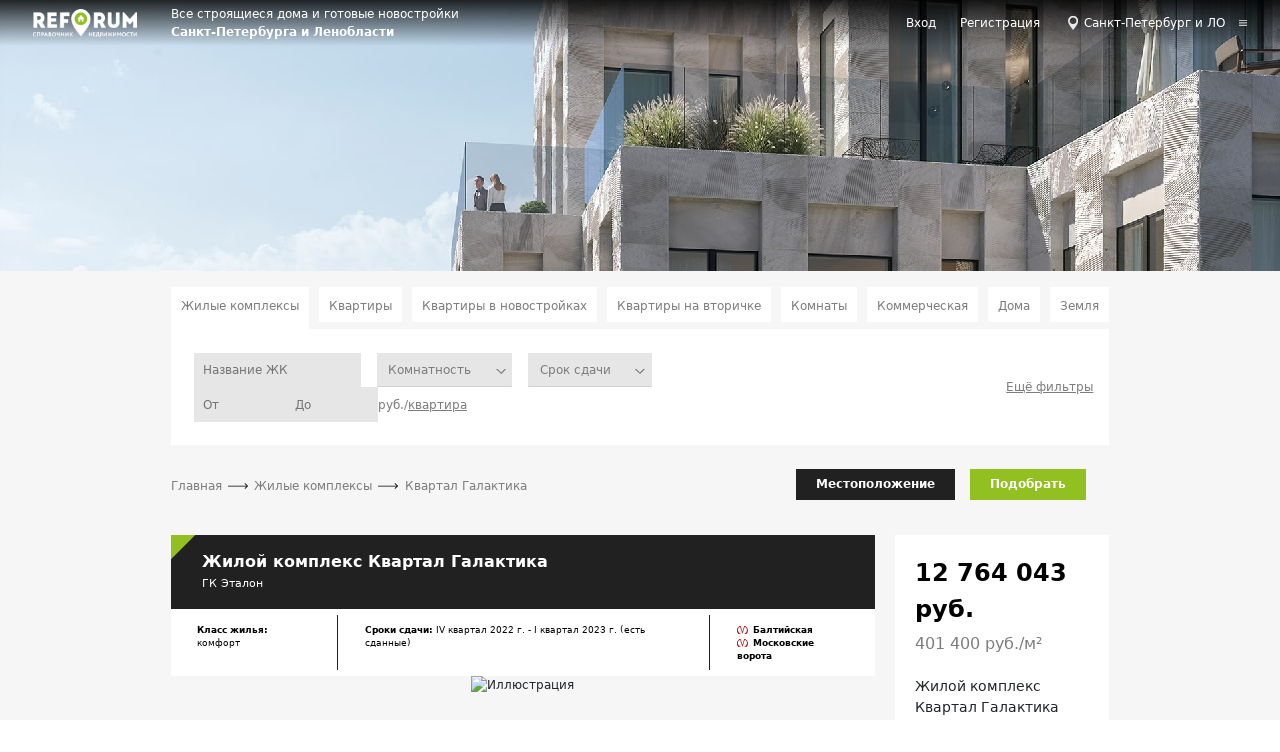

--- FILE ---
content_type: text/html; charset=UTF-8
request_url: https://spb.reforum.ru/newbuildings/kvartal-galaktika-2529
body_size: 22684
content:
<!DOCTYPE html>
<html lang="ru">
<head>
    <meta http-equiv="X-UA-Compatible" content="IE=edge">
        <meta name="csrf-token" content="8cbA5sG8NN77kdIRju5XcCFg1JXBetvhxSNfzYrg">
        <meta http-equiv="Content-Type" content="text/html; charset=utf-8" />
        <meta name="viewport" content="width=device-width,initial-scale=1"/>
		<meta name="format-detection" content="telephone=no"/>
        <link rel="shortcut icon" type="image/png" href="/images/favicon.png"/>
        <title>ЖК Квартал Галактика от застройщика ГК Эталон — планировки и цены на квартиры, отзывы и новости о ЖК Квартал Галактика</title>
        <meta name="description" content="ЖК Квартал Галактика расположен в Адмиралтейский. Компания-застройщик — ГК Эталон. Жилой комплекс окружён всей необходимой инфраструктурой.">
        <meta name="keywords" content="">
        <meta name="yandex-verification" content="9a41f6325339076b" />
        <meta name="google-site-verification" content="Fd7IRyOShADlMnWW4bkjYP41hDxaDiHNDw_AdACFbU8" />

        
                                                        <meta property='og:locale' content="ru_RU" />
        <meta property='og:site_name' content="Reforum.Ru" />
            
            <link type="text/css" rel="stylesheet" href="/css/app.css">
    
        
        
            <!-- Yandex.Metrika counter -->
<script type="text/javascript" >
    (function(m,e,t,r,i,k,a){m[i]=m[i]||function(){(m[i].a=m[i].a||[]).push(arguments)};
        m[i].l=1*new Date();
        for (var j = 0; j < document.scripts.length; j++) {if (document.scripts[j].src === r) { return; }}
        k=e.createElement(t),a=e.getElementsByTagName(t)[0],k.async=1,k.src=r,a.parentNode.insertBefore(k,a)})
    (window, document, "script", "https://mc.yandex.ru/metrika/tag.js", "ym");

    ym(102248726, "init", {
        clickmap:true,
        trackLinks:true,
        accurateTrackBounce:true,
        webvisor:true
    });
</script>
<noscript><div><img src="https://mc.yandex.ru/watch/102248726" style="position:absolute; left:-9999px;" alt="" /></div></noscript>
<!-- /Yandex.Metrika counter -->

        
        <!-- Google Tag Manager -->
<script>(function(w,d,s,l,i){w[l]=w[l]||[];w[l].push({'gtm.start':
        new Date().getTime(),event:'gtm.js'});var f=d.getElementsByTagName(s)[0],
    j=d.createElement(s),dl=l!='dataLayer'?'&l='+l:'';j.async=true;j.src=
    'https://www.googletagmanager.com/gtm.js?id='+i+dl;f.parentNode.insertBefore(j,f);
})(window,document,'script','dataLayer','GTM-56QN9Q6');</script>
<!-- End Google Tag Manager -->
        <!-- Google tag (gtag.js) -->
<script async src="https://www.googletagmanager.com/gtag/js?id=G-3MH71DXKK4"></script>
<script>
    window.dataLayer = window.dataLayer || [];
    function gtag(){dataLayer.push(arguments);}
    gtag('js', new Date());

    gtag('config', 'G-3MH71DXKK4');
</script>
    </head>

<body>
    <script src="/js/head.js"></script>
            <!--LiveInternet counter--><script type="text/javascript">
new Image().src = "//counter.yadro.ru/hit;reforum_ru?r"+
escape(document.referrer)+((typeof(screen)=="undefined")?"":
";s"+screen.width+"*"+screen.height+"*"+(screen.colorDepth?
screen.colorDepth:screen.pixelDepth))+";u"+escape(document.URL)+
";h"+escape(document.title.substring(0,150))+
";"+Math.random();</script><!--/LiveInternet-->
        <!-- Google Tag Manager (noscript) -->
<noscript><iframe src="https://www.googletagmanager.com/ns.html?id=GTM-56QN9Q6"
                  height="0" width="0" style="display:none;visibility:hidden"></iframe></noscript>
<!-- End Google Tag Manager (noscript) -->
    
    <div id="app">
        <!-- branding1 -->
<div class="openx_zone spc "
     data-type="spc"
     data-delivery="https://openx.keepcall.ru/www/delivery"
     data-zoneid="1935"
     data-blockcampaign="1"
     data-extra='{&quot;category&quot;:&quot;all&quot;,&quot;district&quot;:&quot;all&quot;}'></div>



<header class="header ">
    <div class="header-bg _spb"></div>

    <div class="header-top">
        <div class="header-left">
            <div class="header-logo">
                <a href="https://spb.reforum.ru">
                    <img loading="lazy" src="/img/logo-white.png" alt="REFORUM">
                </a>
            </div>

            <div class="header__info">
                <div>Все строящиеся дома и готовые новостройки</div>
                <div class="header__geo-name">Санкт-Петербурга и Ленобласти</div>
            </div>
        </div>

        <div class="header-right">
                            <div class="header-user">
                    <a href="https://spb.reforum.ru/login">Вход</a>
                    <a href="https://spb.reforum.ru/register">Регистрация</a>
                </div>
            
            <div class="header-location" @click.stop="openModal({ type: 'locationChoice'})">
                <span>Санкт-Петербург и ЛО</span>
            </div>

            <a href="https://spb.reforum.ru/login">
                <button class="header-user__btn"></button>
            </a>

            <button class="header-menu__btn"></button>
        </div>
    </div>

    
</header>

        <div class="menu-mobile">
            <ul class="menu-mobile-list">
                <li class="menu-mobile__item">
                    <a href="https://spb.reforum.ru/news" class="menu-mobile__link">Новости</a>
                </li>

                <li class="menu-mobile__item">
                    <a href="https://spb.reforum.ru/blog" class="menu-mobile__link">Блог</a>
                </li>

                                    <li class="menu-mobile__item">
                        <a href="https://spb.reforum.ru/developers" class="menu-mobile__link">Застройщики</a>
                    </li>
                
                <li class="menu-mobile__item">
                    <a href="https://spb.reforum.ru/articles" class="menu-mobile__link">Статьи</a>
                </li>

                <li class="menu-mobile__item">
                                            <a href="https://spb.reforum.ru/kupit-kvartiru-novostroika" class="menu-mobile__link">Каталог объявлений</a>
                                    </li>

                                    <li class="menu-mobile__item">
                        <a href="https://spb.reforum.ru/popular" class="menu-mobile__link">Специальные предложения</a>
                    </li>
                            </ul>
        </div>

        <div class="main-container">

                            <aside class="sidebar">
                    <!-- 180x250 spb левый сайдбар, верх -->
<div class="openx_zone spc desktop_only"
     data-type="spc"
     data-delivery="https://openx.keepcall.ru/www/delivery"
     data-zoneid="10"
     data-blockcampaign="1"
     data-extra='{&quot;category&quot;:&quot;all&quot;,&quot;district&quot;:&quot;all&quot;}'></div><!-- 180x250 spb левый сайдбар, верх -->
<div class="openx_zone spc desktop_only"
     data-type="spc"
     data-delivery="https://openx.keepcall.ru/www/delivery"
     data-zoneid="10"
     data-blockcampaign="1"
     data-extra='{&quot;category&quot;:&quot;all&quot;,&quot;district&quot;:&quot;all&quot;}'></div><!-- 180x250 spb левый сайдбар, верх -->
<div class="openx_zone spc desktop_only"
     data-type="spc"
     data-delivery="https://openx.keepcall.ru/www/delivery"
     data-zoneid="10"
     data-blockcampaign="1"
     data-extra='{&quot;category&quot;:&quot;all&quot;,&quot;district&quot;:&quot;all&quot;}'></div>

    <!-- 180x250 spb левый сайдбар, середина -->
<div class="openx_zone spc desktop_only"
     data-type="spc"
     data-delivery="https://openx.keepcall.ru/www/delivery"
     data-zoneid="11"
     data-blockcampaign="0"
     data-extra='{&quot;category&quot;:&quot;all&quot;,&quot;district&quot;:&quot;all&quot;}'></div><!-- 180x250 spb левый сайдбар, середина -->
<div class="openx_zone spc desktop_only"
     data-type="spc"
     data-delivery="https://openx.keepcall.ru/www/delivery"
     data-zoneid="11"
     data-blockcampaign="0"
     data-extra='{&quot;category&quot;:&quot;all&quot;,&quot;district&quot;:&quot;all&quot;}'></div>

<!-- 180x250 spb левый сайдбар, низ -->
<div class="openx_zone spc desktop_only"
     data-type="spc"
     data-delivery="https://openx.keepcall.ru/www/delivery"
     data-zoneid="12"
     data-blockcampaign="1"
     data-extra='{&quot;category&quot;:&quot;all&quot;,&quot;district&quot;:&quot;all&quot;}'></div><!-- 180x250 spb левый сайдбар, низ -->
<div class="openx_zone spc desktop_only"
     data-type="spc"
     data-delivery="https://openx.keepcall.ru/www/delivery"
     data-zoneid="12"
     data-blockcampaign="1"
     data-extra='{&quot;category&quot;:&quot;all&quot;,&quot;district&quot;:&quot;all&quot;}'></div><!-- 180x250 spb левый сайдбар, низ -->
<div class="openx_zone spc desktop_only"
     data-type="spc"
     data-delivery="https://openx.keepcall.ru/www/delivery"
     data-zoneid="12"
     data-blockcampaign="1"
     data-extra='{&quot;category&quot;:&quot;all&quot;,&quot;district&quot;:&quot;all&quot;}'></div><!-- 180x250 spb левый сайдбар, низ -->
<div class="openx_zone spc desktop_only"
     data-type="spc"
     data-delivery="https://openx.keepcall.ru/www/delivery"
     data-zoneid="12"
     data-blockcampaign="1"
     data-extra='{&quot;category&quot;:&quot;all&quot;,&quot;district&quot;:&quot;all&quot;}'></div><!-- 180x250 spb левый сайдбар, низ -->
<div class="openx_zone spc desktop_only"
     data-type="spc"
     data-delivery="https://openx.keepcall.ru/www/delivery"
     data-zoneid="12"
     data-blockcampaign="1"
     data-extra='{&quot;category&quot;:&quot;all&quot;,&quot;district&quot;:&quot;all&quot;}'></div><!-- 180x250 spb левый сайдбар, низ -->
<div class="openx_zone spc desktop_only"
     data-type="spc"
     data-delivery="https://openx.keepcall.ru/www/delivery"
     data-zoneid="12"
     data-blockcampaign="1"
     data-extra='{&quot;category&quot;:&quot;all&quot;,&quot;district&quot;:&quot;all&quot;}'></div><!-- 180x250 spb левый сайдбар, низ -->
<div class="openx_zone spc desktop_only"
     data-type="spc"
     data-delivery="https://openx.keepcall.ru/www/delivery"
     data-zoneid="12"
     data-blockcampaign="1"
     data-extra='{&quot;category&quot;:&quot;all&quot;,&quot;district&quot;:&quot;all&quot;}'></div><!-- 180x250 spb левый сайдбар, низ -->
<div class="openx_zone spc desktop_only"
     data-type="spc"
     data-delivery="https://openx.keepcall.ru/www/delivery"
     data-zoneid="12"
     data-blockcampaign="1"
     data-extra='{&quot;category&quot;:&quot;all&quot;,&quot;district&quot;:&quot;all&quot;}'></div><!-- 180x250 spb левый сайдбар, низ -->
<div class="openx_zone spc desktop_only"
     data-type="spc"
     data-delivery="https://openx.keepcall.ru/www/delivery"
     data-zoneid="12"
     data-blockcampaign="1"
     data-extra='{&quot;category&quot;:&quot;all&quot;,&quot;district&quot;:&quot;all&quot;}'></div><!-- 180x250 spb левый сайдбар, низ -->
<div class="openx_zone spc desktop_only"
     data-type="spc"
     data-delivery="https://openx.keepcall.ru/www/delivery"
     data-zoneid="12"
     data-blockcampaign="1"
     data-extra='{&quot;category&quot;:&quot;all&quot;,&quot;district&quot;:&quot;all&quot;}'></div><!-- 180x250 spb левый сайдбар, низ -->
<div class="openx_zone spc desktop_only"
     data-type="spc"
     data-delivery="https://openx.keepcall.ru/www/delivery"
     data-zoneid="12"
     data-blockcampaign="1"
     data-extra='{&quot;category&quot;:&quot;all&quot;,&quot;district&quot;:&quot;all&quot;}'></div><!-- 180x250 spb левый сайдбар, низ -->
<div class="openx_zone spc desktop_only"
     data-type="spc"
     data-delivery="https://openx.keepcall.ru/www/delivery"
     data-zoneid="12"
     data-blockcampaign="1"
     data-extra='{&quot;category&quot;:&quot;all&quot;,&quot;district&quot;:&quot;all&quot;}'></div><!-- 180x250 spb левый сайдбар, низ -->
<div class="openx_zone spc desktop_only"
     data-type="spc"
     data-delivery="https://openx.keepcall.ru/www/delivery"
     data-zoneid="12"
     data-blockcampaign="1"
     data-extra='{&quot;category&quot;:&quot;all&quot;,&quot;district&quot;:&quot;all&quot;}'></div><!-- 180x250 spb левый сайдбар, низ -->
<div class="openx_zone spc desktop_only"
     data-type="spc"
     data-delivery="https://openx.keepcall.ru/www/delivery"
     data-zoneid="12"
     data-blockcampaign="1"
     data-extra='{&quot;category&quot;:&quot;all&quot;,&quot;district&quot;:&quot;all&quot;}'></div><!-- 180x250 spb левый сайдбар, низ -->
<div class="openx_zone spc desktop_only"
     data-type="spc"
     data-delivery="https://openx.keepcall.ru/www/delivery"
     data-zoneid="12"
     data-blockcampaign="1"
     data-extra='{&quot;category&quot;:&quot;all&quot;,&quot;district&quot;:&quot;all&quot;}'></div>
                </aside>
            
            <div class="main w-100">
                                    <div class="openx-header">
                        <!-- keepcall-22 -->
<span id="reforum_thrw" class="reforum_thrw"></span>
<script>
    {
        let param ='';
        const host = window.location.hostname;
        const parts = host.split('.');
        if ((parts.length === 3) && (parts[0] !== 'stage')) {
            param = 'g[]=' + parts[0]; // "msk" для примера "msk.reforum.ru"
            param += '&rrlo[]=' + parts[0];
        } else if ((parts.length === 4) && (parts[0] === 'stage')) {
            param = 'g[]=' + parts[1]; // "msk" для примера "stage.msk.reforum.ru"
            param += '&rrlo[]=' + parts[1];
        } else {
            param = 'g[]=' + 'msk';
        }
        param += '&ref=' + window.location.pathname;
        param += '&gcf=rf';
        param += '&r=' + Math.random();

        var script3def184ad8f4755ff269862ea77393dd = document.createElement("script");
        script3def184ad8f4755ff269862ea77393dd.async = true;
        script3def184ad8f4755ff269862ea77393dd.src = "//tk.promit.ru/tr.php/tr/s/a0f314c3f71563577b1da9badfc682bfb854936e.js?" + param;
        var s03def184ad8f4755ff269862ea77393dd = document.getElementsByTagName('script')[0];
        s03def184ad8f4755ff269862ea77393dd.parentNode.insertBefore(script3def184ad8f4755ff269862ea77393dd, s03def184ad8f4755ff269862ea77393dd);
    }
</script>
<!-- keepcall-22 -->
                    </div>
                    <div class="openx-header">
                        <!-- Шапка 1080x90 spb -->
<div class="openx_zone zone "
     data-type="zone"
     data-delivery="https://openx.keepcall.ru/www/delivery"
     data-zoneid="9"
     data-blockcampaign="0"
     data-extra='{&quot;category&quot;:&quot;all&quot;,&quot;district&quot;:&quot;all&quot;}'></div>
                    </div>
                
                    <div class="main-top">
    <div class="filters-form-select">
        <select name="complex-date" id="complex-plan-building">
            <option value="">Жилые комплексы</option>

                            <option value="0" data-url="https://spb.reforum.ru/newbuildings"
                         selected>Жилые комплексы</option>
            
            <option value="1" data-url="https://spb.reforum.ru/kupit-kvartiru-novostroika"
                    >Новостройки</option>
            <option value="2" data-url="https://spb.reforum.ru/kupit-kvartiru-vtorichka"
                    >Квартиры</option>
            <option value="3" data-url="https://spb.reforum.ru/room"
                    >Комнаты</option>
            <option value="4" data-url="https://spb.reforum.ru/comm"
                    >Коммерческая</option>
            <option value="5" data-url="https://spb.reforum.ru/house"
                    >Дома</option>
            <option value="6" data-url="https://spb.reforum.ru/land"
                    >Земля</option>
        </select>
    </div>
</div>

<div class="filters">
    <ul class="filters-buttons">
                    <li class="filters-buttons__item">
                <a href="https://spb.reforum.ru/newbuildings"
                    class="active">Жилые комплексы</a>
            </li>
        
        <li class="filters-buttons__item">
            <a href="https://spb.reforum.ru/kupit-kvartiru"
                >Квартиры</a>
        </li>

        <li class="filters-buttons__item">
            <a href="https://spb.reforum.ru/kupit-kvartiru-novostroika"
                    >Квартиры в новостройках</a>
        </li>

        <li class="filters-buttons__item">
            <a href="https://spb.reforum.ru/kupit-kvartiru-vtorichka"
                    >Квартиры на вторичке</a>
        </li>

        <li class="filters-buttons__item">
            <a href="https://spb.reforum.ru/room"
                    >Комнаты</a>
        </li>

        <li class="filters-buttons__item">
            <a href="https://spb.reforum.ru/comm"
                    >Коммерческая</a>
        </li>

        <li class="filters-buttons__item">
            <a href="https://spb.reforum.ru/house"
                    >Дома</a>
        </li>

        <li class="filters-buttons__item">
            <a href="https://spb.reforum.ru/land"
                    >Земля</a>
        </li>
    </ul>

            <form id="form-newbuilding" v-on:submit.prevent="submitFilterForm" class="filters-form" action="https://spb.reforum.ru/newbuildings">
    
    
        <div class="filters-form-fieldset _has-additional">
        <div class="filters-form-field complex-name">
            <input name="newbuilding[name]" type="text" placeholder="Название ЖК"
                   value="">
        </div>

        <div class="filters-form-field">
            <div class="filters-form-select">
                <select name="newbuilding[rooms][]" id="newbuilding-rooms" multiple>
                                            <option value=""
                            >
                            Комнатность
                        </option>
                                            <option value="0"
                            >
                            Студия
                        </option>
                                            <option value="1"
                            >
                            1 комнатная
                        </option>
                                            <option value="2"
                            >
                            2 комнатная
                        </option>
                                            <option value="3"
                            >
                            3 комнатная
                        </option>
                                            <option value="4"
                            >
                            4 комнатная
                        </option>
                                            <option value="5"
                            >
                            5 комнатная
                        </option>
                                            <option value="6"
                            >
                            6 комнатная
                        </option>
                                            <option value="7,8,9,10,11,12,13,14,15,16"
                            >
                            7+
                        </option>
                                    </select>
            </div>
        </div>

        <div class="filters-form-field">
            <div class="filters-form-select">
                <select name="newbuilding[built_year]" id="complex-built-year">
                    <option value="">Срок сдачи</option>
                    <option value="">Неважно</option>
                                            <option value="less"
                            >
                                                            Сдан
                                                    </option>
                                            <option value="2026"
                            >
                                                            2026
                                                    </option>
                                            <option value="2027"
                            >
                                                            2027
                                                    </option>
                                            <option value="2028"
                            >
                                                            2028
                                                    </option>
                                            <option value="2029"
                            >
                                                            2029
                                                    </option>
                                            <option value="2030"
                            >
                                                            2030
                                                    </option>
                                            <option value="more"
                            >
                                                            Позднее
                                                    </option>
                                    </select>
            </div>
        </div>

        <div class="filters-form-field field-complex">
            <input class="complex-price _flex-item" name="newbuilding[price_min]" type="number"
                   step="100000" min="0"
                   maxlength="20" placeholder="От"
                   value="">

            <input class="complex-price" name="newbuilding[price_max]" type="number"
                   step="100000" min="0"
                   maxlength="20" placeholder="До"
                   value="">

            <span class="filters-form-field__label">руб./</span>

            <div class="filters-form-select filters-form-select-label">
                <select name="newbuilding[price_unit]" id="complex-price-unit" class="select-price-unit">
                    <option value="">квартира</option>
                    <option value=""
                        selected>квартира
                    </option>

                    <option value="costm"
                        >1 кв.м.
                    </option>
                </select>
            </div>
        </div>

        <div class="filters-form-field _btn">
            <button class="filters-form-field__btn" id="filters-add-btn" data-toggle="modal" data-target="#filtersModal">Ещё фильтры</button>
        </div>
    </div>



    <div class="modal filters-modal" id="filtersModal" tabindex="-1" aria-labelledby="exampleModalLabel" aria-hidden="true">
        <div class="modal-dialog modal-xl modal-dialog-centered modal-dialog-scrollable">
            <div class="modal-content">
                <div class="modal-header">
                    <h5 class="modal-title" id="exampleModalLabel">Ещё фильтры</h5>
                    <button type="button" class="close" data-dismiss="modal" aria-label="Close">
                    </button>
                </div>
                <div class="modal-body">
                    <div class="filters-form-fieldset _additional flex" id="filters-add-block">
                        <div class="filters-form-fieldset filters-form-fieldset-sub">
                            <div class="filters-form-fieldset-name">
                                Здание
                            </div>

                            <div class="filters-form-field-group">
                                <div class="filters-form-field field-complex">
                                    <span class="filters-form-field__label">Этажность:</span>

                                    <div class="filter-form-range-inputs d-flex">
                                        <input class="complex-price _flex-item" id="flat-floors-min"
                                               name="newbuilding[floors_min]"
                                               type="number"
                                               maxlength="3"
                                               placeholder="От"
                                               value="">

                                        <input
                                            class="complex-price" name="newbuilding[floors_max]"
                                            type="number"
                                            maxlength="3"
                                            placeholder="До"
                                            value=""
                                        >
                                    </div>
                                </div>

                                <div class="filters-form-field">
                                    <div class="filters-form-select select-bigger">
                                        <select
                                            name="newbuilding[decoration][]"
                                            id="flat-decoration"
                                            multiple
                                        >
                                                                                        <option value="" >
                                            Отделка
                                            </option>
                                                                                        <option value="1" >
                                            без отделки
                                            </option>
                                                                                        <option value="9" >
                                            готовая отделка
                                            </option>
                                                                                        <option value="8" >
                                            дизайнерская отделка
                                            </option>
                                                                                        <option value="7" >
                                            есть возможность заказать чистовую отделку
                                            </option>
                                                                                        <option value="2" >
                                            коммерческая отделка
                                            </option>
                                                                                        <option value="5" >
                                            предчистовая отделка
                                            </option>
                                                                                        <option value="6" >
                                            улучшенная отделка
                                            </option>
                                                                                        <option value="4" >
                                            черновая отделка
                                            </option>
                                                                                        <option value="3" >
                                            чистовая отделка
                                            </option>
                                                                                    </select>
                                    </div>
                                </div>

                                <div class="filters-form-field">
                                    <div class="filters-form-select select-bigger">
                                        <select name="newbuilding[wall_type_id][]" id="flat-wall-type" multiple>
                                                                                        <option value="" >
                                            Материал стен
                                            </option>
                                                                                        <option value="10" >
                                            бетон
                                            </option>
                                                                                        <option value="11" >
                                            бетон-монолит
                                            </option>
                                                                                        <option value="9" >
                                            блок
                                            </option>
                                                                                        <option value="7" >
                                            блок-каркас
                                            </option>
                                                                                        <option value="12" >
                                            бревно
                                            </option>
                                                                                        <option value="13" >
                                            брус
                                            </option>
                                                                                        <option value="14" >
                                            газобетон
                                            </option>
                                                                                        <option value="15" >
                                            дерево
                                            </option>
                                                                                        <option value="3" >
                                            кирпич
                                            </option>
                                                                                        <option value="1" >
                                            монолит
                                            </option>
                                                                                        <option value="8" >
                                            монолит-каркас
                                            </option>
                                                                                        <option value="2" >
                                            монолитно-кирпичный
                                            </option>
                                                                                        <option value="5" >
                                            панель
                                            </option>
                                                                                        <option value="4" >
                                            панель-кирпич
                                            </option>
                                                                                        <option value="6" >
                                            панель-монолит
                                            </option>
                                                                                        <option value="16" >
                                            пено-газобетон
                                            </option>
                                                                                        <option value="17" >
                                            пенобетон
                                            </option>
                                                                                        <option value="19" >
                                            термопанель
                                            </option>
                                                                                        <option value="18" >
                                            шлакоблок
                                            </option>
                                                                                    </select>
                                    </div>
                                </div>

                                <div class="filters-form-field">
                                    <div class="filters-form-select select-bigger">
                                        <select name="newbuilding[category_id][]" id="flat-wall-type" multiple>
                                                                                        <option value="" >
                                            Класс жилья
                                            </option>
                                                                                        <option value="2" >
                                            бизнес
                                            </option>
                                                                                        <option value="4" >
                                            комфорт
                                            </option>
                                                                                        <option value="5" >
                                            премиум
                                            </option>
                                                                                        <option value="0" >
                                            стандарт
                                            </option>
                                                                                        <option value="1" >
                                            эконом
                                            </option>
                                                                                        <option value="3" >
                                            элитное
                                            </option>
                                                                                    </select>
                                    </div>
                                </div>

                                <div class="filters-form-field">
                                    <label class="filters-form-checkbox-container">ФЗ 214
                                        <input
                                            type="checkbox"
                                            value="1"
                                            id="is_fz214"
                                            name="newbuilding[is_fz214]"
                                            
                                        >
                                        <span class="checkmark"></span>
                                    </label>
                                </div>

                                <div class="filters-form-field">
                                    <label class="filters-form-checkbox-container">Апартаменты
                                        <input
                                            type="checkbox"
                                            value="1"
                                            id="is_apartments"
                                            name="newbuilding[is_apartments]"
                                               >

                                        <span class="checkmark"></span>
                                    </label>
                                </div>
                            </div>
                        </div>

                        <div class="filters-form-fieldset filters-form-fieldset-sub">
                            <div class="filters-form-fieldset-name">
                                Локация
                            </div>

                            <div class="filters-form-field-group">
                                <div class="filters-form-field">
                                    <div class="filters-form-select select-bigger filters-form-select_with-tag">
                                        <select name="newbuilding[metro][]" id="flat-metro" multiple @change="toggleFilterTag()">
                                                                                        <option value="" >
                                            Станция метро
                                            </option>
                                                                                        <option value="spb-avtovo" >
                                            Автово
                                            </option>
                                                                                        <option value="spb-admiralteyskaya" >
                                            Адмиралтейская
                                            </option>
                                                                                        <option value="spb-akademicheskaya" >
                                            Академическая
                                            </option>
                                                                                        <option value="spb-baltiyskaya" >
                                            Балтийская
                                            </option>
                                                                                        <option value="spb-buharestskaya" >
                                            Бухарестская
                                            </option>
                                                                                        <option value="spb-vasileostrovskaya" >
                                            Василеостровская
                                            </option>
                                                                                        <option value="spb-vladimirskaya" >
                                            Владимирская
                                            </option>
                                                                                        <option value="spb-volkovskaya" >
                                            Волковская
                                            </option>
                                                                                        <option value="spb-vyborgskaya" >
                                            Выборгская
                                            </option>
                                                                                        <option value="spb-gorkovskaya" >
                                            Горьковская
                                            </option>
                                                                                        <option value="spb-gostinyy-dvor" >
                                            Гостиный двор
                                            </option>
                                                                                        <option value="spb-grazhdanskiy-prospekt" >
                                            Гражданский проспект
                                            </option>
                                                                                        <option value="spb-devyatkino" >
                                            Девяткино
                                            </option>
                                                                                        <option value="spb-dostoevskaya" >
                                            Достоевская
                                            </option>
                                                                                        <option value="spb-elizarovskaya" >
                                            Елизаровская
                                            </option>
                                                                                        <option value="spb-zvenigorodskaya" >
                                            Звенигородская
                                            </option>
                                                                                        <option value="spb-zvezdnaya" >
                                            Звёздная
                                            </option>
                                                                                        <option value="spb-kirovskiy-zavod" >
                                            Кировский завод
                                            </option>
                                                                                        <option value="spb-komendantskiy-prospekt" >
                                            Комендантский проспект
                                            </option>
                                                                                        <option value="spb-krestovskiy-ostrov" >
                                            Крестовский остров
                                            </option>
                                                                                        <option value="spb-kupchino" >
                                            Купчино
                                            </option>
                                                                                        <option value="spb-ladozhskaya" >
                                            Ладожская
                                            </option>
                                                                                        <option value="spb-leninskiy-prospekt" >
                                            Ленинский проспект
                                            </option>
                                                                                        <option value="spb-lesnaya" >
                                            Лесная
                                            </option>
                                                                                        <option value="spb-ligovskiy-prospekt" >
                                            Лиговский проспект
                                            </option>
                                                                                        <option value="spb-lomonosovskaya" >
                                            Ломоносовская
                                            </option>
                                                                                        <option value="spb-mayakovskaya" >
                                            Маяковская
                                            </option>
                                                                                        <option value="spb-mezhdunarodnaya" >
                                            Международная
                                            </option>
                                                                                        <option value="spb-moskovskaya" >
                                            Московская
                                            </option>
                                                                                        <option value="spb-moskovskie-vorota" >
                                            Московские ворота
                                            </option>
                                                                                        <option value="spb-narvskaya" >
                                            Нарвская
                                            </option>
                                                                                        <option value="spb-nevskiy-prospekt" >
                                            Невский проспект
                                            </option>
                                                                                        <option value="spb-novocherkasskaya" >
                                            Новочеркасская
                                            </option>
                                                                                        <option value="spb-obvodnyy-kanal" >
                                            Обводный канал
                                            </option>
                                                                                        <option value="spb-obuhovo" >
                                            Обухово
                                            </option>
                                                                                        <option value="spb-ozerki" >
                                            Озерки
                                            </option>
                                                                                        <option value="spb-park-pobedy" >
                                            Парк Победы
                                            </option>
                                                                                        <option value="spb-parnas" >
                                            Парнас
                                            </option>
                                                                                        <option value="spb-petrogradskaya" >
                                            Петроградская
                                            </option>
                                                                                        <option value="spb-pionerskaya" >
                                            Пионерская
                                            </option>
                                                                                        <option value="spb-ploschad-aleksandra-nevskogo" >
                                            Площадь Александра Невского
                                            </option>
                                                                                        <option value="spb-ploschad-aleksandra-nevskogo-2" >
                                            Площадь Александра Невского
                                            </option>
                                                                                        <option value="spb-ploschad-vosstaniya" >
                                            Площадь Восстания
                                            </option>
                                                                                        <option value="spb-ploschad-lenina" >
                                            Площадь Ленина
                                            </option>
                                                                                        <option value="spb-ploschad-muzhestva" >
                                            Площадь Мужества
                                            </option>
                                                                                        <option value="spb-politehnicheskaya" >
                                            Политехническая
                                            </option>
                                                                                        <option value="spb-primorskaya" >
                                            Приморская
                                            </option>
                                                                                        <option value="spb-proletarskaya" >
                                            Пролетарская
                                            </option>
                                                                                        <option value="spb-prospekt-bolshevikov" >
                                            Проспект Большевиков
                                            </option>
                                                                                        <option value="spb-prospekt-veteranov" >
                                            Проспект Ветеранов
                                            </option>
                                                                                        <option value="spb-prospekt-prosvescheniya" >
                                            Проспект Просвещения
                                            </option>
                                                                                        <option value="spb-pushkinskaya" >
                                            Пушкинская
                                            </option>
                                                                                        <option value="spb-rybackoe" >
                                            Рыбацкое
                                            </option>
                                                                                        <option value="spb-sadovaya" >
                                            Садовая
                                            </option>
                                                                                        <option value="spb-sennaya-ploschad" >
                                            Сенная площадь
                                            </option>
                                                                                        <option value="spb-spasskaya" >
                                            Спасская
                                            </option>
                                                                                        <option value="spb-sportivnaya" >
                                            Спортивная
                                            </option>
                                                                                        <option value="spb-staraya-derevnya" >
                                            Старая Деревня
                                            </option>
                                                                                        <option value="spb-tehnologicheskiy-institut" >
                                            Технологический институт
                                            </option>
                                                                                        <option value="spb-tehnologicheskiy-institut-2" >
                                            Технологический институт
                                            </option>
                                                                                        <option value="spb-udelnaya" >
                                            Удельная
                                            </option>
                                                                                        <option value="spb-ulica-dybenko" >
                                            Улица Дыбенко
                                            </option>
                                                                                        <option value="spb-frunzenskaya" >
                                            Фрунзенская
                                            </option>
                                                                                        <option value="spb-chernyshevskaya" >
                                            Чернышевская
                                            </option>
                                                                                        <option value="spb-chkalovskaya" >
                                            Чкаловская
                                            </option>
                                                                                        <option value="spb-chernaya-rechka" >
                                            Чёрная речка
                                            </option>
                                                                                        <option value="spb-elektrosila" >
                                            Электросила
                                            </option>
                                                                                        <option value="spb-begovaya" >
                                            Беговая
                                            </option>
                                                                                        <option value="spb-novokrestovskaya" >
                                            Новокрестовская
                                            </option>
                                                                                        <option value="spb-dunayskaya" >
                                            Дунайская
                                            </option>
                                                                                        <option value="spb-prospekt-slavy" >
                                            Проспект Славы
                                            </option>
                                                                                        <option value="spb-shushary" >
                                            Шушары
                                            </option>
                                                                                        <option value="spb-zenit" >
                                            Зенит
                                            </option>
                                                                                        <option value="spb-gornyi-institut" >
                                            Горный институт
                                            </option>
                                                                                        <option value="spb-spasskaya-1" >
                                            Спасская
                                            </option>
                                                                                        <option value="spb-dostoevskaya-1" >
                                            Достоевская
                                            </option>
                                                                                        <option value="spb-ligovskii-prospekt" >
                                            Лиговский проспект
                                            </option>
                                                                                        <option value="spb-ploshhad-aleksandra-nevskogo-2" >
                                            Площадь Александра Невского 2
                                            </option>
                                                                                        <option value="spb-novocerkasskaya" >
                                            Новочеркасская
                                            </option>
                                                                                        <option value="spb-ladozskaya" >
                                            Ладожская
                                            </option>
                                                                                        <option value="spb-prospekt-bolsevikov" >
                                            Проспект Большевиков
                                            </option>
                                                                                        <option value="spb-ulica-dybenko-1" >
                                            Улица Дыбенко
                                            </option>
                                                                                        <option value="spb-ploshhad-aleksandra-nevskogo-2-1" >
                                            Площадь Александра Невского 2
                                            </option>
                                                                                        <option value="spb-ploshhad-aleksandra-nevskogo-2-2" >
                                            Площадь Александра Невского 2
                                            </option>
                                                                                        <option value="spb-ploshhad-aleksandra-nevskogo-2-3" >
                                            Площадь Александра Невского 2
                                            </option>
                                                                                        <option value="spb-ploshhad-aleksandra-nevskogo-2-4" >
                                            Площадь Александра Невского 2
                                            </option>
                                                                                        <option value="spb-ploshhad-aleksandra-nevskogo-2-5" >
                                            Площадь Александра Невского 2
                                            </option>
                                                                                        <option value="spb-ploshhad-aleksandra-nevskogo-2-6" >
                                            Площадь Александра Невского 2
                                            </option>
                                                                                        <option value="spb-ploshhad-aleksandra-nevskogo-2-7" >
                                            Площадь Александра Невского 2
                                            </option>
                                                                                        <option value="spb-ploshhad-aleksandra-nevskogo-2-8" >
                                            Площадь Александра Невского 2
                                            </option>
                                                                                        <option value="spb-ploshhad-aleksandra-nevskogo-2-9" >
                                            Площадь Александра Невского 2
                                            </option>
                                                                                        <option value="spb-ploshhad-aleksandra-nevskogo-2-10" >
                                            Площадь Александра Невского 2
                                            </option>
                                                                                        <option value="spb-ploshhad-aleksandra-nevskogo-2-11" >
                                            Площадь Александра Невского 2
                                            </option>
                                                                                        <option value="spb-ploshhad-aleksandra-nevskogo-2-12" >
                                            Площадь Александра Невского 2
                                            </option>
                                                                                        <option value="spb-ploshhad-aleksandra-nevskogo-2-13" >
                                            Площадь Александра Невского 2
                                            </option>
                                                                                        <option value="spb-ploshhad-aleksandra-nevskogo-2-14" >
                                            Площадь Александра Невского 2
                                            </option>
                                                                                        <option value="spb-ploshhad-aleksandra-nevskogo-2-15" >
                                            Площадь Александра Невского 2
                                            </option>
                                                                                        <option value="spb-ploshhad-aleksandra-nevskogo-2-16" >
                                            Площадь Александра Невского 2
                                            </option>
                                                                                        <option value="spb-ploshhad-aleksandra-nevskogo-2-17" >
                                            Площадь Александра Невского 2
                                            </option>
                                                                                        <option value="spb-ploshhad-aleksandra-nevskogo-2-18" >
                                            Площадь Александра Невского 2
                                            </option>
                                                                                        <option value="spb-ploshhad-aleksandra-nevskogo-2-19" >
                                            Площадь Александра Невского 2
                                            </option>
                                                                                        <option value="spb-ploshhad-aleksandra-nevskogo-2-20" >
                                            Площадь Александра Невского 2
                                            </option>
                                                                                        <option value="spb-ploshhad-aleksandra-nevskogo-2-21" >
                                            Площадь Александра Невского 2
                                            </option>
                                                                                        <option value="spb-ploshhad-aleksandra-nevskogo-2-22" >
                                            Площадь Александра Невского 2
                                            </option>
                                                                                        <option value="spb-ploshhad-aleksandra-nevskogo-2-23" >
                                            Площадь Александра Невского 2
                                            </option>
                                                                                        <option value="spb-ploshhad-aleksandra-nevskogo-2-24" >
                                            Площадь Александра Невского 2
                                            </option>
                                                                                        <option value="spb-ploshhad-aleksandra-nevskogo-2-25" >
                                            Площадь Александра Невского 2
                                            </option>
                                                                                        <option value="spb-ploshhad-aleksandra-nevskogo-2-26" >
                                            Площадь Александра Невского 2
                                            </option>
                                                                                        <option value="spb-ploshhad-aleksandra-nevskogo-2-27" >
                                            Площадь Александра Невского 2
                                            </option>
                                                                                        <option value="spb-ploshhad-aleksandra-nevskogo-2-28" >
                                            Площадь Александра Невского 2
                                            </option>
                                                                                        <option value="spb-ploshhad-aleksandra-nevskogo-2-29" >
                                            Площадь Александра Невского 2
                                            </option>
                                                                                        <option value="spb-ploshhad-aleksandra-nevskogo-2-30" >
                                            Площадь Александра Невского 2
                                            </option>
                                                                                        <option value="spb-ploshhad-aleksandra-nevskogo-2-31" >
                                            Площадь Александра Невского 2
                                            </option>
                                                                                        <option value="spb-ploshhad-aleksandra-nevskogo-2-32" >
                                            Площадь Александра Невского 2
                                            </option>
                                                                                        <option value="spb-ploshhad-aleksandra-nevskogo-2-33" >
                                            Площадь Александра Невского 2
                                            </option>
                                                                                        <option value="spb-ploshhad-aleksandra-nevskogo-2-34" >
                                            Площадь Александра Невского 2
                                            </option>
                                                                                        <option value="spb-ploshhad-aleksandra-nevskogo-2-35" >
                                            Площадь Александра Невского 2
                                            </option>
                                                                                        <option value="spb-ploshhad-aleksandra-nevskogo-2-36" >
                                            Площадь Александра Невского 2
                                            </option>
                                                                                        <option value="spb-ploshhad-aleksandra-nevskogo-2-37" >
                                            Площадь Александра Невского 2
                                            </option>
                                                                                        <option value="spb-ploshhad-aleksandra-nevskogo-2-38" >
                                            Площадь Александра Невского 2
                                            </option>
                                                                                        <option value="spb-ploshhad-aleksandra-nevskogo-2-39" >
                                            Площадь Александра Невского 2
                                            </option>
                                                                                        <option value="spb-ploshhad-aleksandra-nevskogo-2-40" >
                                            Площадь Александра Невского 2
                                            </option>
                                                                                        <option value="spb-ploshhad-aleksandra-nevskogo-2-41" >
                                            Площадь Александра Невского 2
                                            </option>
                                                                                        <option value="spb-ploshhad-aleksandra-nevskogo-2-42" >
                                            Площадь Александра Невского 2
                                            </option>
                                                                                        <option value="spb-ploshhad-aleksandra-nevskogo-2-43" >
                                            Площадь Александра Невского 2
                                            </option>
                                                                                        <option value="spb-ploshhad-aleksandra-nevskogo-2-44" >
                                            Площадь Александра Невского 2
                                            </option>
                                                                                        <option value="spb-ploshhad-aleksandra-nevskogo-2-45" >
                                            Площадь Александра Невского 2
                                            </option>
                                                                                        <option value="spb-ploshhad-aleksandra-nevskogo-2-46" >
                                            Площадь Александра Невского 2
                                            </option>
                                                                                        <option value="spb-ploshhad-aleksandra-nevskogo-2-47" >
                                            Площадь Александра Невского 2
                                            </option>
                                                                                        <option value="spb-ploshhad-aleksandra-nevskogo-2-48" >
                                            Площадь Александра Невского 2
                                            </option>
                                                                                        <option value="spb-ploshhad-aleksandra-nevskogo-2-49" >
                                            Площадь Александра Невского 2
                                            </option>
                                                                                        <option value="spb-ploshhad-aleksandra-nevskogo-2-50" >
                                            Площадь Александра Невского 2
                                            </option>
                                                                                        <option value="spb-ploshhad-aleksandra-nevskogo-2-51" >
                                            Площадь Александра Невского 2
                                            </option>
                                                                                        <option value="spb-ploshhad-aleksandra-nevskogo-2-52" >
                                            Площадь Александра Невского 2
                                            </option>
                                                                                        <option value="spb-ploshhad-aleksandra-nevskogo-2-53" >
                                            Площадь Александра Невского 2
                                            </option>
                                                                                        <option value="spb-yugo-zapadnaya" >
                                            юго-западная
                                            </option>
                                                                                        <option value="spb-putilovskaya" >
                                            Путиловская
                                            </option>
                                                                                        <option value="spb-ploshhad-aleksandra-nevskogo-2-54" >
                                            Площадь Александра Невского 2
                                            </option>
                                                                                        <option value="spb-ploshhad-aleksandra-nevskogo-2-55" >
                                            Площадь Александра Невского 2
                                            </option>
                                                                                    </select>
                                    </div>
                                </div>

                                <div class="filters-form-field">
                                    <div class="filters-form-select select-bigger">
                                        <select name="newbuilding[metro_line][]" id="flat-metro-line" multiple>
                                                                                        <option value="" >
                                            Линия метро
                                            </option>
                                                                                        <option value="13" >
                                            Кировско-Выборгская
                                            </option>
                                                                                        <option value="14" >
                                            Московско-Петроградская
                                            </option>
                                                                                        <option value="15" >
                                            Невско-Василеостровская
                                            </option>
                                                                                        <option value="16" >
                                            Правобережная
                                            </option>
                                                                                        <option value="17" >
                                            Фрунзенско-Приморская
                                            </option>
                                                                                        <option value="33" >
                                            Лахтинско-Правобережная
                                            </option>
                                                                                        <option value="34" >
                                            Красносельско-Калининская
                                            </option>
                                                                                    </select>
                                    </div>
                                </div>

                                <div class="filters-form-field">
                                    <div class="filters-form-select select-bigger">
                                        <select name="newbuilding[highway][]" id="flat-highway" multiple>
                                                                                        <option value="" >
                                            Шоссе
                                            </option>
                                                                                        <option value="spb-agalatovskoe" >
                                            Агалатовское
                                            </option>
                                                                                        <option value="spb-aleksandriyskoe" >
                                            Александрийское
                                            </option>
                                                                                        <option value="spb-aleksandrovskoe" >
                                            Александровское
                                            </option>
                                                                                        <option value="spb-babigonskoe" >
                                            Бабигонское
                                            </option>
                                                                                        <option value="spb-babolovskoe" >
                                            Баболовское
                                            </option>
                                                                                        <option value="spb-balashovskoe" >
                                            Балашовское
                                            </option>
                                                                                        <option value="spb-barybina" >
                                            Барыбина
                                            </option>
                                                                                        <option value="spb-bateckoe" >
                                            Батецкое
                                            </option>
                                                                                        <option value="spb-belogorskoe" >
                                            Белогорское
                                            </option>
                                                                                        <option value="spb-beloostrovskoe" >
                                            Белоостровское
                                            </option>
                                                                                        <option value="spb-brusnichnoe" >
                                            Брусничное
                                            </option>
                                                                                        <option value="spb-verolanskoe" >
                                            Вероланское
                                            </option>
                                                                                        <option value="spb-voeykovskoe" >
                                            Воейковское
                                            </option>
                                                                                        <option value="spb-vokzalnoe" >
                                            Вокзальное
                                            </option>
                                                                                        <option value="spb-volkovickoe" >
                                            Волковицкое
                                            </option>
                                                                                        <option value="spb-vologodskoe" >
                                            Вологодское
                                            </option>
                                                                                        <option value="spb-volosovskoe" >
                                            Волосовское
                                            </option>
                                                                                        <option value="spb-volhovskoe" >
                                            Волховское
                                            </option>
                                                                                        <option value="spb-volhonskoe" >
                                            Волхонское
                                            </option>
                                                                                        <option value="spb-vostochno-vyborgskoe" >
                                            Восточно-Выборгское
                                            </option>
                                                                                        <option value="spb-vohonovskoe" >
                                            Вохоновское
                                            </option>
                                                                                        <option value="spb-vyborgskoe" >
                                            Выборгское
                                            </option>
                                                                                        <option value="spb-vyrickoe" >
                                            Вырицкое
                                            </option>
                                                                                        <option value="spb-vytegorskoe" >
                                            Вытегорское
                                            </option>
                                                                                        <option value="spb-garbolovskoe" >
                                            Гарболовское
                                            </option>
                                                                                        <option value="spb-gatchinskoe" >
                                            Гатчинское
                                            </option>
                                                                                        <option value="spb-gdovskoe" >
                                            Гдовское
                                            </option>
                                                                                        <option value="spb-goncharovskoe" >
                                            Гончаровское
                                            </option>
                                                                                        <option value="spb-gorskoe" >
                                            Горское
                                            </option>
                                                                                        <option value="spb-gostilickoe" >
                                            Гостилицкое
                                            </option>
                                                                                        <option value="spb-gruzinskoe" >
                                            Грузинское
                                            </option>
                                                                                        <option value="spb-dvinskoe" >
                                            Двинское
                                            </option>
                                                                                        <option value="spb-doroga-zhizni" >
                                            Дорога Жизни
                                            </option>
                                                                                        <option value="spb-druzhnogorskoe" >
                                            Дружногорское
                                            </option>
                                                                                        <option value="spb-dubkovskoe" >
                                            Дубковское
                                            </option>
                                                                                        <option value="spb-dubovickoe" >
                                            Дубовицкое
                                            </option>
                                                                                        <option value="spb-dylickoe" >
                                            Дылицкое
                                            </option>
                                                                                        <option value="spb-zagorodnoe" >
                                            Загородное
                                            </option>
                                                                                        <option value="spb-zelenogorskoe" >
                                            Зеленогорское
                                            </option>
                                                                                        <option value="spb-irinovskoe" >
                                            Ириновское
                                            </option>
                                                                                        <option value="spb-kalininskoe" >
                                            Калининское
                                            </option>
                                                                                        <option value="spb-kamyshovskoe" >
                                            Камышовское
                                            </option>
                                                                                        <option value="spb-karassarovskoe" >
                                            Карассаровское
                                            </option>
                                                                                        <option value="spb-kievskoe" >
                                            Киевское
                                            </option>
                                                                                        <option value="spb-kingiseppskoe" >
                                            Кингисеппское
                                            </option>
                                                                                        <option value="spb-kirishskoe" >
                                            Киришское
                                            </option>
                                                                                        <option value="spb-kolpinskoe" >
                                            Колпинское
                                            </option>
                                                                                        <option value="spb-koltushskoe" >
                                            Колтушское
                                            </option>
                                                                                        <option value="spb-kolcevoe" >
                                            Кольцевое
                                            </option>
                                                                                        <option value="spb-komsomolskoe" >
                                            Комсомольское
                                            </option>
                                                                                        <option value="spb-koporskoe" >
                                            Копорское
                                            </option>
                                                                                        <option value="spb-korpikovskoe" >
                                            Корпиковское
                                            </option>
                                                                                        <option value="spb-kramskogo" >
                                            Крамского
                                            </option>
                                                                                        <option value="spb-krasavskoe" >
                                            Красавское
                                            </option>
                                                                                        <option value="spb-krasnoselskoe" >
                                            Красносельское
                                            </option>
                                                                                        <option value="spb-krasnoflotskoe" >
                                            Краснофлотское
                                            </option>
                                                                                        <option value="spb-krikkovskoe" >
                                            Крикковское
                                            </option>
                                                                                        <option value="spb-kronshtadtskoe" >
                                            Кронштадтское
                                            </option>
                                                                                        <option value="spb-kuzminskoe" >
                                            Кузьминское
                                            </option>
                                                                                        <option value="spb-kurkovickoe" >
                                            Курковицкое
                                            </option>
                                                                                        <option value="spb-lagernoe" >
                                            Лагерное
                                            </option>
                                                                                        <option value="spb-levashovskoe" >
                                            Левашовское
                                            </option>
                                                                                        <option value="spb-leningradskoe" >
                                            Ленинградское
                                            </option>
                                                                                        <option value="spb-lesnoe" >
                                            Лесное
                                            </option>
                                                                                        <option value="spb-lodeynopolskoe" >
                                            Лодейнопольское
                                            </option>
                                                                                        <option value="spb-medvedskoe" >
                                            Медведское
                                            </option>
                                                                                        <option value="spb-molodezhnoe" >
                                            Молодёжное
                                            </option>
                                                                                        <option value="spb-moskovskoe" >
                                            Московское
                                            </option>
                                                                                        <option value="spb-murmanskoe" >
                                            Мурманское
                                            </option>
                                                                                        <option value="spb-myaglovskoe" >
                                            Мягловское
                                            </option>
                                                                                        <option value="spb-narvskoe" >
                                            Нарвское
                                            </option>
                                                                                        <option value="spb-nikolskoe" >
                                            Никольское
                                            </option>
                                                                                        <option value="spb-novo-narvskoe" >
                                            Ново-Нарвское
                                            </option>
                                                                                        <option value="spb-novoe" >
                                            Новое
                                            </option>
                                                                                        <option value="spb-novoladozhskoe" >
                                            Новоладожское
                                            </option>
                                                                                        <option value="spb-oktyabrskoe" >
                                            Октябрьское
                                            </option>
                                                                                        <option value="spb-olginskoe" >
                                            Ольгинское
                                            </option>
                                                                                        <option value="spb-oranienbaumskoe" >
                                            Ораниенбаумское
                                            </option>
                                                                                        <option value="spb-otradnenskoe" >
                                            Отрадненское
                                            </option>
                                                                                        <option value="spb-pavlovskoe" >
                                            Павловское
                                            </option>
                                                                                        <option value="spb-parickoe" >
                                            Парицкое
                                            </option>
                                                                                        <option value="spb-pelgorskoe" >
                                            Пельгорское
                                            </option>
                                                                                        <option value="spb-pervomayskoe" >
                                            Первомайское
                                            </option>
                                                                                        <option value="spb-perovskoe" >
                                            Перовское
                                            </option>
                                                                                        <option value="spb-pesochnoe" >
                                            Песочное
                                            </option>
                                                                                        <option value="spb-peterburgskoe" >
                                            Петербургское
                                            </option>
                                                                                        <option value="spb-petrozavodskoe" >
                                            Петрозаводское
                                            </option>
                                                                                        <option value="spb-podbelskogo" >
                                            Подбельского
                                            </option>
                                                                                        <option value="spb-polyanskoe" >
                                            Полянское
                                            </option>
                                                                                        <option value="spb-portovoe" >
                                            Портовое
                                            </option>
                                                                                        <option value="spb-priladozhskoe" >
                                            Приладожское
                                            </option>
                                                                                        <option value="spb-primorskoe" >
                                            Приморское
                                            </option>
                                                                                        <option value="spb-priozerskoe" >
                                            Приозерское
                                            </option>
                                                                                        <option value="spb-probinskoe" >
                                            Пробинское
                                            </option>
                                                                                        <option value="spb-pulkovskoe" >
                                            Пулковское
                                            </option>
                                                                                        <option value="spb-pushkinskoe" >
                                            Пушкинское
                                            </option>
                                                                                        <option value="spb-rakopezhskoe" >
                                            Ракопежское
                                            </option>
                                                                                        <option value="spb-revolyucii" >
                                            Революции
                                            </option>
                                                                                        <option value="spb-rehkolovskoe" >
                                            Рехколовское
                                            </option>
                                                                                        <option value="spb-ropshinskoe" >
                                            Ропшинское
                                            </option>
                                                                                        <option value="spb-roschinskoe" >
                                            Рощинское
                                            </option>
                                                                                        <option value="spb-ryabovskoe" >
                                            Рябовское
                                            </option>
                                                                                        <option value="spb-saymenskoe" >
                                            Сайменское
                                            </option>
                                                                                        <option value="spb-sanatorskoe" >
                                            Санаторское
                                            </option>
                                                                                        <option value="spb-saninskoe" >
                                            Санинское
                                            </option>
                                                                                        <option value="spb-sankt-peterburgskoe" >
                                            Санкт-Петербургское
                                            </option>
                                                                                        <option value="spb-svetogorskoe" >
                                            Светогорское
                                            </option>
                                                                                        <option value="spb-seleckoe" >
                                            Селецкое
                                            </option>
                                                                                        <option value="spb-sestroreckoe" >
                                            Сестрорецкое
                                            </option>
                                                                                        <option value="spb-siverskoe" >
                                            Сиверское
                                            </option>
                                                                                        <option value="spb-skandinaviya" >
                                            Скандинавия
                                            </option>
                                                                                        <option value="spb-skandinavskoe" >
                                            Скандинавское
                                            </option>
                                                                                        <option value="spb-slancevskoe" >
                                            Сланцевское
                                            </option>
                                                                                        <option value="spb-smirnovskoe" >
                                            Смирновское
                                            </option>
                                                                                        <option value="spb-sokkolovskoe" >
                                            Сокколовское
                                            </option>
                                                                                        <option value="spb-sortavalskoe" >
                                            Сортавальское
                                            </option>
                                                                                        <option value="spb-spryamlennoe" >
                                            Спрямленное
                                            </option>
                                                                                        <option value="spb-srednevyborgskoe" >
                                            Средневыборгское
                                            </option>
                                                                                        <option value="spb-staro-gostilickoe" >
                                            Старо-Гостилицкое
                                            </option>
                                                                                        <option value="spb-staro-narvskoe" >
                                            Старо-Нарвское
                                            </option>
                                                                                        <option value="spb-starogatchinskoe" >
                                            Старогатчинское
                                            </option>
                                                                                        <option value="spb-staroe" >
                                            Старое
                                            </option>
                                                                                        <option value="spb-strelninskoe" >
                                            Стрельнинское
                                            </option>
                                                                                        <option value="spb-tallinskoe" >
                                            Таллинское
                                            </option>
                                                                                        <option value="spb-toksovskoe" >
                                            Токсовское
                                            </option>
                                                                                        <option value="spb-tosiki" >
                                            Тосики
                                            </option>
                                                                                        <option value="spb-ulyanovskoe" >
                                            Ульяновское
                                            </option>
                                                                                        <option value="spb-ust-izhorskoe" >
                                            Усть-Ижорское
                                            </option>
                                                                                        <option value="spb-filtrovskoe" >
                                            Фильтровское
                                            </option>
                                                                                        <option value="spb-helsinskoe" >
                                            Хельсинское
                                            </option>
                                                                                        <option value="spb-centralnoe" >
                                            Центральное
                                            </option>
                                                                                        <option value="spb-citadelskoe" >
                                            Цитадельское
                                            </option>
                                                                                        <option value="spb-cheremykinskoe" >
                                            Черемыкинское
                                            </option>
                                                                                        <option value="spb-shapkinskoe" >
                                            Шапкинское
                                            </option>
                                                                                        <option value="spb-shlisselburgskoe" >
                                            Шлиссельбургское
                                            </option>
                                                                                        <option value="spb-entuziastov" >
                                            Энтузиастов
                                            </option>
                                                                                        <option value="spb-yuzhnoe" >
                                            Южное
                                            </option>
                                                                                        <option value="spb-yukkovskoe" >
                                            Юкковское
                                            </option>
                                                                                        <option value="spb-yam-izhorskoe" >
                                            Ям-Ижорское
                                            </option>
                                                                                        <option value="spb-yamburgskoe" >
                                            Ямбургское
                                            </option>
                                                                                        <option value="spb-yashinskoe" >
                                            Яшинское
                                            </option>
                                                                                        <option value="spb-petergofskoe" >
                                            Петергофское
                                            </option>
                                                                                        <option value="spb-anninskoe" >
                                            Аннинское
                                            </option>
                                                                                    </select>
                                    </div>
                                </div>
                            </div>
                        </div>
                    </div>


                    <input type="hidden" name="mapPolygon" value="">

                    
                                    </div>
                <div class="modal-footer">
                    <button type="button" data-dismiss="modal" class="filters-form-btns__btn filters-form-btns__item filters-form-btns__btn_black">
                        Отменить
                    </button>
                    <button type="submit" class="filters-form-btns__btn filters-form-btns__btn_green">Подобрать</button>
                </div>
            </div>
        </div>
    </div>





    <div class="filters-form-fieldset filters-form-btns">
        
        
                    <button class="filters-form-btns__btn filters-form-btns__item filters-form-btns__btn_black" type="button" @click.stop="openModal({ type: 'locationSearch' })">Местоположение</button>
        
        <button class="filters-form-btns__btn filters-form-btns__btn_green" type="submit">Подобрать</button>
    </div>
</form>
    </div>

                    <div class="complex-breadcrumbs">
        <div class="breadcrumbs" itemscope="" itemtype="http://schema.org/BreadcrumbList">
                                	<span itemscope="" itemprop="itemListElement" itemtype="http://schema.org/ListItem" style="display: flex">
	                <a href="https://spb.reforum.ru" itemprop="item" class="breadcrumbs-item">
	                	<span itemprop="name">Главная</span>

	                	<meta itemprop="position" content="1">
	                </a>

						                	<span></span>
					            	</span>
                                            	<span itemscope="" itemprop="itemListElement" itemtype="http://schema.org/ListItem" style="display: flex">
	                <a href="https://spb.reforum.ru/newbuildings" itemprop="item" class="breadcrumbs-item">
	                	<span itemprop="name">Жилые комплексы</span>

	                	<meta itemprop="position" content="2">
	                </a>

						                	<span></span>
					            	</span>
                                				<span class="breadcrumbs-item">Квартал Галактика</span>
                        </div>

    </div>

<div class="rail-card-wrap">
    <div class="rail-card-wrap__static">

    <section class="section section-complex">
        <div class="section-complex-top">
            <div class="section-complex-info">
                <div class="section-complex-title">
                    <h1>Жилой комплекс Квартал Галактика</h1>

                                                                        <span>
                                <a href="https://spb.reforum.ru/developers/lenspecsmu-gk-etalon">
                                    ГК Эталон
                                </a>
                            </span>
                                                            </div>

                <div class="section-complex-price _mobile">
                                            <p>
                            12 764 043 руб.
                        </p>
                    
                                            <span>
                            401 400 руб./м²
                        </span>
                                    </div>
            </div>

            <div class="section-complex-features">
                <ul class="section-complex-features-list">
                    <li class="section-complex-features-list__item">
                        <span>Класс жилья:</span>

                        комфорт
                    </li>

                                            <li class="section-complex-features-list__item">
                            <span>Сроки сдачи:</span>

                            IV квартал 

                            2022 г.

                                                            -

                                I квартал 

                                2023 г.

                                (есть сданные)
                                                    </li>
                    
                                            <li class="section-complex-features-list__item _subway">
                                                            
                                <span>
                                    <a href="https://spb.reforum.ru/newbuildings/jkfilter-zhk-novostrojka-metro-spb-baltiyskaya">
                                        Балтийская
                                    </a>
                                </span>

                                                                                                                                <br>
                                
                                <span>
                                    <a href="https://spb.reforum.ru/newbuildings/jkfilter-zhk-novostrojka-metro-spb-moskovskie-vorota">
                                        Московские ворота
                                    </a>
                                </span>

                                                                                    </li>
                                    </ul>

                <div class="section-complex-features-contact _mobile">
                    
                    <a href="#newton">
                        <button class="section-complex-features__button">Перезвонить мне</button>
                    </a>
                </div>
            </div>
        </div>

                    <div id="carousel-complex" class="carousel slide" data-ride="carousel">
                <div class="carousel-inner">
                                            
                        <div class="carousel-item active"
                             @click.stop="openModal({ type: 'imageGallery', options: { imagePath: 'https://spb.reforum.ru/image?image=https%3A%2F%2Freforum.ru%2Faltimg%2F3a4d4d41-reforum-cloud-files%2Fnewbuildings%2Fphotos%2F000%2F020%2F000020939.jpg&amp;width=1136&amp;height=560' }})">
                            <picture loading="lazy">
                                <source srcset="https://spb.reforum.ru/image/openx-reforum?img=https%3A%2F%2Fspb.reforum.ru%2Fimage%3Fimage%3Dhttps%253A%252F%252Freforum.ru%252Faltimg%252F3a4d4d41-reforum-cloud-files%252Fnewbuildings%252Fphotos%252F000%252F020%252F000020939.jpg%26width%3D1136%26height%3D560"
                                        type="image/webp">
                                <img src="https://spb.reforum.ru/image?image=https%3A%2F%2Freforum.ru%2Faltimg%2F3a4d4d41-reforum-cloud-files%2Fnewbuildings%2Fphotos%2F000%2F020%2F000020939.jpg&amp;width=1136&amp;height=560" class="d-block w-100" alt="Иллюстрация" loading="lazy">
                            </picture>
                        </div>
                                            
                        <div class="carousel-item "
                             @click.stop="openModal({ type: 'imageGallery', options: { imagePath: 'https://spb.reforum.ru/image?image=https%3A%2F%2Freforum.ru%2Faltimg%2F3a4d4d41-reforum-cloud-files%2Fnewbuildings%2Fphotos%2F000%2F020%2F000020938.jpg&amp;width=1136&amp;height=560' }})">
                            <picture loading="lazy">
                                <source srcset="https://spb.reforum.ru/image/openx-reforum?img=https%3A%2F%2Fspb.reforum.ru%2Fimage%3Fimage%3Dhttps%253A%252F%252Freforum.ru%252Faltimg%252F3a4d4d41-reforum-cloud-files%252Fnewbuildings%252Fphotos%252F000%252F020%252F000020938.jpg%26width%3D1136%26height%3D560"
                                        type="image/webp">
                                <img src="https://spb.reforum.ru/image?image=https%3A%2F%2Freforum.ru%2Faltimg%2F3a4d4d41-reforum-cloud-files%2Fnewbuildings%2Fphotos%2F000%2F020%2F000020938.jpg&amp;width=1136&amp;height=560" class="d-block w-100" alt="Иллюстрация" loading="lazy">
                            </picture>
                        </div>
                                            
                        <div class="carousel-item "
                             @click.stop="openModal({ type: 'imageGallery', options: { imagePath: 'https://spb.reforum.ru/image?image=https%3A%2F%2Freforum.ru%2Faltimg%2F3a4d4d41-reforum-cloud-files%2Fnewbuildings%2Fphotos%2F000%2F026%2F000026320.jpg&amp;width=1136&amp;height=560' }})">
                            <picture loading="lazy">
                                <source srcset="https://spb.reforum.ru/image/openx-reforum?img=https%3A%2F%2Fspb.reforum.ru%2Fimage%3Fimage%3Dhttps%253A%252F%252Freforum.ru%252Faltimg%252F3a4d4d41-reforum-cloud-files%252Fnewbuildings%252Fphotos%252F000%252F026%252F000026320.jpg%26width%3D1136%26height%3D560"
                                        type="image/webp">
                                <img src="https://spb.reforum.ru/image?image=https%3A%2F%2Freforum.ru%2Faltimg%2F3a4d4d41-reforum-cloud-files%2Fnewbuildings%2Fphotos%2F000%2F026%2F000026320.jpg&amp;width=1136&amp;height=560" class="d-block w-100" alt="Иллюстрация" loading="lazy">
                            </picture>
                        </div>
                                            
                        <div class="carousel-item "
                             @click.stop="openModal({ type: 'imageGallery', options: { imagePath: 'https://spb.reforum.ru/image?image=https%3A%2F%2Freforum.ru%2Faltimg%2F3a4d4d41-reforum-cloud-files%2Fnewbuildings%2Fphotos%2F000%2F026%2F000026317.jpg&amp;width=1136&amp;height=560' }})">
                            <picture loading="lazy">
                                <source srcset="https://spb.reforum.ru/image/openx-reforum?img=https%3A%2F%2Fspb.reforum.ru%2Fimage%3Fimage%3Dhttps%253A%252F%252Freforum.ru%252Faltimg%252F3a4d4d41-reforum-cloud-files%252Fnewbuildings%252Fphotos%252F000%252F026%252F000026317.jpg%26width%3D1136%26height%3D560"
                                        type="image/webp">
                                <img src="https://spb.reforum.ru/image?image=https%3A%2F%2Freforum.ru%2Faltimg%2F3a4d4d41-reforum-cloud-files%2Fnewbuildings%2Fphotos%2F000%2F026%2F000026317.jpg&amp;width=1136&amp;height=560" class="d-block w-100" alt="Иллюстрация" loading="lazy">
                            </picture>
                        </div>
                                            
                        <div class="carousel-item "
                             @click.stop="openModal({ type: 'imageGallery', options: { imagePath: 'https://spb.reforum.ru/image?image=https%3A%2F%2Freforum.ru%2Faltimg%2F3a4d4d41-reforum-cloud-files%2Fnewbuildings%2Fphotos%2F000%2F026%2F000026318.jpg&amp;width=1136&amp;height=560' }})">
                            <picture loading="lazy">
                                <source srcset="https://spb.reforum.ru/image/openx-reforum?img=https%3A%2F%2Fspb.reforum.ru%2Fimage%3Fimage%3Dhttps%253A%252F%252Freforum.ru%252Faltimg%252F3a4d4d41-reforum-cloud-files%252Fnewbuildings%252Fphotos%252F000%252F026%252F000026318.jpg%26width%3D1136%26height%3D560"
                                        type="image/webp">
                                <img src="https://spb.reforum.ru/image?image=https%3A%2F%2Freforum.ru%2Faltimg%2F3a4d4d41-reforum-cloud-files%2Fnewbuildings%2Fphotos%2F000%2F026%2F000026318.jpg&amp;width=1136&amp;height=560" class="d-block w-100" alt="Иллюстрация" loading="lazy">
                            </picture>
                        </div>
                                            
                        <div class="carousel-item "
                             @click.stop="openModal({ type: 'imageGallery', options: { imagePath: 'https://spb.reforum.ru/image?image=https%3A%2F%2Freforum.ru%2Faltimg%2F3a4d4d41-reforum-cloud-files%2Fnewbuildings%2Fphotos%2F000%2F026%2F000026319.jpg&amp;width=1136&amp;height=560' }})">
                            <picture loading="lazy">
                                <source srcset="https://spb.reforum.ru/image/openx-reforum?img=https%3A%2F%2Fspb.reforum.ru%2Fimage%3Fimage%3Dhttps%253A%252F%252Freforum.ru%252Faltimg%252F3a4d4d41-reforum-cloud-files%252Fnewbuildings%252Fphotos%252F000%252F026%252F000026319.jpg%26width%3D1136%26height%3D560"
                                        type="image/webp">
                                <img src="https://spb.reforum.ru/image?image=https%3A%2F%2Freforum.ru%2Faltimg%2F3a4d4d41-reforum-cloud-files%2Fnewbuildings%2Fphotos%2F000%2F026%2F000026319.jpg&amp;width=1136&amp;height=560" class="d-block w-100" alt="Иллюстрация" loading="lazy">
                            </picture>
                        </div>
                                            
                        <div class="carousel-item "
                             @click.stop="openModal({ type: 'imageGallery', options: { imagePath: 'https://spb.reforum.ru/image?image=https%3A%2F%2Freforum.ru%2Faltimg%2F3a4d4d41-reforum-cloud-files%2Fnewbuildings%2Fphotos%2F000%2F026%2F000026316.jpg&amp;width=1136&amp;height=560' }})">
                            <picture loading="lazy">
                                <source srcset="https://spb.reforum.ru/image/openx-reforum?img=https%3A%2F%2Fspb.reforum.ru%2Fimage%3Fimage%3Dhttps%253A%252F%252Freforum.ru%252Faltimg%252F3a4d4d41-reforum-cloud-files%252Fnewbuildings%252Fphotos%252F000%252F026%252F000026316.jpg%26width%3D1136%26height%3D560"
                                        type="image/webp">
                                <img src="https://spb.reforum.ru/image?image=https%3A%2F%2Freforum.ru%2Faltimg%2F3a4d4d41-reforum-cloud-files%2Fnewbuildings%2Fphotos%2F000%2F026%2F000026316.jpg&amp;width=1136&amp;height=560" class="d-block w-100" alt="Иллюстрация" loading="lazy">
                            </picture>
                        </div>
                                            
                        <div class="carousel-item "
                             @click.stop="openModal({ type: 'imageGallery', options: { imagePath: 'https://spb.reforum.ru/image?image=https%3A%2F%2Freforum.ru%2Faltimg%2F3a4d4d41-reforum-cloud-files%2Fnewbuildings%2Fphotos%2F000%2F026%2F000026313.jpg&amp;width=1136&amp;height=560' }})">
                            <picture loading="lazy">
                                <source srcset="https://spb.reforum.ru/image/openx-reforum?img=https%3A%2F%2Fspb.reforum.ru%2Fimage%3Fimage%3Dhttps%253A%252F%252Freforum.ru%252Faltimg%252F3a4d4d41-reforum-cloud-files%252Fnewbuildings%252Fphotos%252F000%252F026%252F000026313.jpg%26width%3D1136%26height%3D560"
                                        type="image/webp">
                                <img src="https://spb.reforum.ru/image?image=https%3A%2F%2Freforum.ru%2Faltimg%2F3a4d4d41-reforum-cloud-files%2Fnewbuildings%2Fphotos%2F000%2F026%2F000026313.jpg&amp;width=1136&amp;height=560" class="d-block w-100" alt="Иллюстрация" loading="lazy">
                            </picture>
                        </div>
                                            
                        <div class="carousel-item "
                             @click.stop="openModal({ type: 'imageGallery', options: { imagePath: 'https://spb.reforum.ru/image?image=https%3A%2F%2Freforum.ru%2Faltimg%2F3a4d4d41-reforum-cloud-files%2Fnewbuildings%2Fphotos%2F000%2F026%2F000026314.jpg&amp;width=1136&amp;height=560' }})">
                            <picture loading="lazy">
                                <source srcset="https://spb.reforum.ru/image/openx-reforum?img=https%3A%2F%2Fspb.reforum.ru%2Fimage%3Fimage%3Dhttps%253A%252F%252Freforum.ru%252Faltimg%252F3a4d4d41-reforum-cloud-files%252Fnewbuildings%252Fphotos%252F000%252F026%252F000026314.jpg%26width%3D1136%26height%3D560"
                                        type="image/webp">
                                <img src="https://spb.reforum.ru/image?image=https%3A%2F%2Freforum.ru%2Faltimg%2F3a4d4d41-reforum-cloud-files%2Fnewbuildings%2Fphotos%2F000%2F026%2F000026314.jpg&amp;width=1136&amp;height=560" class="d-block w-100" alt="Иллюстрация" loading="lazy">
                            </picture>
                        </div>
                                            
                        <div class="carousel-item "
                             @click.stop="openModal({ type: 'imageGallery', options: { imagePath: 'https://spb.reforum.ru/image?image=https%3A%2F%2Freforum.ru%2Faltimg%2F3a4d4d41-reforum-cloud-files%2Fnewbuildings%2Fphotos%2F000%2F026%2F000026315.jpg&amp;width=1136&amp;height=560' }})">
                            <picture loading="lazy">
                                <source srcset="https://spb.reforum.ru/image/openx-reforum?img=https%3A%2F%2Fspb.reforum.ru%2Fimage%3Fimage%3Dhttps%253A%252F%252Freforum.ru%252Faltimg%252F3a4d4d41-reforum-cloud-files%252Fnewbuildings%252Fphotos%252F000%252F026%252F000026315.jpg%26width%3D1136%26height%3D560"
                                        type="image/webp">
                                <img src="https://spb.reforum.ru/image?image=https%3A%2F%2Freforum.ru%2Faltimg%2F3a4d4d41-reforum-cloud-files%2Fnewbuildings%2Fphotos%2F000%2F026%2F000026315.jpg&amp;width=1136&amp;height=560" class="d-block w-100" alt="Иллюстрация" loading="lazy">
                            </picture>
                        </div>
                                            
                        <div class="carousel-item "
                             @click.stop="openModal({ type: 'imageGallery', options: { imagePath: 'https://spb.reforum.ru/image?image=https%3A%2F%2Freforum.ru%2Faltimg%2F3a4d4d41-reforum-cloud-files%2Fnewbuildings%2Fphotos%2F000%2F026%2F000026321.jpg&amp;width=1136&amp;height=560' }})">
                            <picture loading="lazy">
                                <source srcset="https://spb.reforum.ru/image/openx-reforum?img=https%3A%2F%2Fspb.reforum.ru%2Fimage%3Fimage%3Dhttps%253A%252F%252Freforum.ru%252Faltimg%252F3a4d4d41-reforum-cloud-files%252Fnewbuildings%252Fphotos%252F000%252F026%252F000026321.jpg%26width%3D1136%26height%3D560"
                                        type="image/webp">
                                <img src="https://spb.reforum.ru/image?image=https%3A%2F%2Freforum.ru%2Faltimg%2F3a4d4d41-reforum-cloud-files%2Fnewbuildings%2Fphotos%2F000%2F026%2F000026321.jpg&amp;width=1136&amp;height=560" class="d-block w-100" alt="Иллюстрация" loading="lazy">
                            </picture>
                        </div>
                                            
                        <div class="carousel-item "
                             @click.stop="openModal({ type: 'imageGallery', options: { imagePath: 'https://spb.reforum.ru/image?image=https%3A%2F%2Freforum.ru%2Faltimg%2F3a4d4d41-reforum-cloud-files%2Fnewbuildings%2Fphotos%2F000%2F026%2F000026322.jpg&amp;width=1136&amp;height=560' }})">
                            <picture loading="lazy">
                                <source srcset="https://spb.reforum.ru/image/openx-reforum?img=https%3A%2F%2Fspb.reforum.ru%2Fimage%3Fimage%3Dhttps%253A%252F%252Freforum.ru%252Faltimg%252F3a4d4d41-reforum-cloud-files%252Fnewbuildings%252Fphotos%252F000%252F026%252F000026322.jpg%26width%3D1136%26height%3D560"
                                        type="image/webp">
                                <img src="https://spb.reforum.ru/image?image=https%3A%2F%2Freforum.ru%2Faltimg%2F3a4d4d41-reforum-cloud-files%2Fnewbuildings%2Fphotos%2F000%2F026%2F000026322.jpg&amp;width=1136&amp;height=560" class="d-block w-100" alt="Иллюстрация" loading="lazy">
                            </picture>
                        </div>
                                            
                        <div class="carousel-item "
                             @click.stop="openModal({ type: 'imageGallery', options: { imagePath: 'https://spb.reforum.ru/image?image=https%3A%2F%2Freforum.ru%2Faltimg%2F3a4d4d41-reforum-cloud-files%2Fnewbuildings%2Fphotos%2F000%2F026%2F000026312.jpg&amp;width=1136&amp;height=560' }})">
                            <picture loading="lazy">
                                <source srcset="https://spb.reforum.ru/image/openx-reforum?img=https%3A%2F%2Fspb.reforum.ru%2Fimage%3Fimage%3Dhttps%253A%252F%252Freforum.ru%252Faltimg%252F3a4d4d41-reforum-cloud-files%252Fnewbuildings%252Fphotos%252F000%252F026%252F000026312.jpg%26width%3D1136%26height%3D560"
                                        type="image/webp">
                                <img src="https://spb.reforum.ru/image?image=https%3A%2F%2Freforum.ru%2Faltimg%2F3a4d4d41-reforum-cloud-files%2Fnewbuildings%2Fphotos%2F000%2F026%2F000026312.jpg&amp;width=1136&amp;height=560" class="d-block w-100" alt="Иллюстрация" loading="lazy">
                            </picture>
                        </div>
                                    </div>

                <div class="carousel-control">
                    <a class="carousel-control__item carousel-control-prev" href="#carousel-complex" role="button"
                       data-slide="prev">
                        <span class="carousel-control__item-icon carousel-control-prev-icon" aria-hidden="true"></span>

                        <span class="sr-only">Previous</span>
                    </a>

                    <a class="carousel-control__item carousel-control-next" href="#carousel-complex" role="button"
                       data-slide="next">
                        <span class="carousel-control__item-icon carousel-control-next-icon" aria-hidden="true"></span>

                        <span class="sr-only">Next</span>
                    </a>
                </div>
            </div>

            <ol class="carousel-indicators _desktop-hide _tablet-hide">
                                    <li data-target="#carousel-complex" data-slide-to="0"
                        class="active"></li>
                                    <li data-target="#carousel-complex" data-slide-to="1"
                        class=""></li>
                                    <li data-target="#carousel-complex" data-slide-to="2"
                        class=""></li>
                                    <li data-target="#carousel-complex" data-slide-to="3"
                        class=""></li>
                                    <li data-target="#carousel-complex" data-slide-to="4"
                        class=""></li>
                                    <li data-target="#carousel-complex" data-slide-to="5"
                        class=""></li>
                                    <li data-target="#carousel-complex" data-slide-to="6"
                        class=""></li>
                                    <li data-target="#carousel-complex" data-slide-to="7"
                        class=""></li>
                                    <li data-target="#carousel-complex" data-slide-to="8"
                        class=""></li>
                                    <li data-target="#carousel-complex" data-slide-to="9"
                        class=""></li>
                                    <li data-target="#carousel-complex" data-slide-to="10"
                        class=""></li>
                                    <li data-target="#carousel-complex" data-slide-to="11"
                        class=""></li>
                                    <li data-target="#carousel-complex" data-slide-to="12"
                        class=""></li>
                            </ol>

            <div class="carousel-indicators-container">
                <div data-simplebar data-simplebar-auto-hide="false" data-simplebar-force-visible="true">
                    <div class="carousel-indicators-custom">
                                                    <div class="carousel-indicators-custom-item"
                                 data-target="#carousel-complex" data-slide-to="0">

                                <img loading="lazy" src="https://spb.reforum.ru/image?image=https%3A%2F%2Freforum.ru%2Faltimg%2F3a4d4d41-reforum-cloud-files%2Fnewbuildings%2Fphotos%2F000%2F020%2F000020939.jpg&amp;width=200&amp;height=156" class="d-block w-100" alt="">
                            </div>
                                                    <div class="carousel-indicators-custom-item"
                                 data-target="#carousel-complex" data-slide-to="1">

                                <img loading="lazy" src="https://spb.reforum.ru/image?image=https%3A%2F%2Freforum.ru%2Faltimg%2F3a4d4d41-reforum-cloud-files%2Fnewbuildings%2Fphotos%2F000%2F020%2F000020938.jpg&amp;width=200&amp;height=156" class="d-block w-100" alt="">
                            </div>
                                                    <div class="carousel-indicators-custom-item"
                                 data-target="#carousel-complex" data-slide-to="2">

                                <img loading="lazy" src="https://spb.reforum.ru/image?image=https%3A%2F%2Freforum.ru%2Faltimg%2F3a4d4d41-reforum-cloud-files%2Fnewbuildings%2Fphotos%2F000%2F026%2F000026320.jpg&amp;width=200&amp;height=156" class="d-block w-100" alt="">
                            </div>
                                                    <div class="carousel-indicators-custom-item"
                                 data-target="#carousel-complex" data-slide-to="3">

                                <img loading="lazy" src="https://spb.reforum.ru/image?image=https%3A%2F%2Freforum.ru%2Faltimg%2F3a4d4d41-reforum-cloud-files%2Fnewbuildings%2Fphotos%2F000%2F026%2F000026317.jpg&amp;width=200&amp;height=156" class="d-block w-100" alt="">
                            </div>
                                                    <div class="carousel-indicators-custom-item"
                                 data-target="#carousel-complex" data-slide-to="4">

                                <img loading="lazy" src="https://spb.reforum.ru/image?image=https%3A%2F%2Freforum.ru%2Faltimg%2F3a4d4d41-reforum-cloud-files%2Fnewbuildings%2Fphotos%2F000%2F026%2F000026318.jpg&amp;width=200&amp;height=156" class="d-block w-100" alt="">
                            </div>
                                                    <div class="carousel-indicators-custom-item"
                                 data-target="#carousel-complex" data-slide-to="5">

                                <img loading="lazy" src="https://spb.reforum.ru/image?image=https%3A%2F%2Freforum.ru%2Faltimg%2F3a4d4d41-reforum-cloud-files%2Fnewbuildings%2Fphotos%2F000%2F026%2F000026319.jpg&amp;width=200&amp;height=156" class="d-block w-100" alt="">
                            </div>
                                                    <div class="carousel-indicators-custom-item"
                                 data-target="#carousel-complex" data-slide-to="6">

                                <img loading="lazy" src="https://spb.reforum.ru/image?image=https%3A%2F%2Freforum.ru%2Faltimg%2F3a4d4d41-reforum-cloud-files%2Fnewbuildings%2Fphotos%2F000%2F026%2F000026316.jpg&amp;width=200&amp;height=156" class="d-block w-100" alt="">
                            </div>
                                                    <div class="carousel-indicators-custom-item"
                                 data-target="#carousel-complex" data-slide-to="7">

                                <img loading="lazy" src="https://spb.reforum.ru/image?image=https%3A%2F%2Freforum.ru%2Faltimg%2F3a4d4d41-reforum-cloud-files%2Fnewbuildings%2Fphotos%2F000%2F026%2F000026313.jpg&amp;width=200&amp;height=156" class="d-block w-100" alt="">
                            </div>
                                                    <div class="carousel-indicators-custom-item"
                                 data-target="#carousel-complex" data-slide-to="8">

                                <img loading="lazy" src="https://spb.reforum.ru/image?image=https%3A%2F%2Freforum.ru%2Faltimg%2F3a4d4d41-reforum-cloud-files%2Fnewbuildings%2Fphotos%2F000%2F026%2F000026314.jpg&amp;width=200&amp;height=156" class="d-block w-100" alt="">
                            </div>
                                                    <div class="carousel-indicators-custom-item"
                                 data-target="#carousel-complex" data-slide-to="9">

                                <img loading="lazy" src="https://spb.reforum.ru/image?image=https%3A%2F%2Freforum.ru%2Faltimg%2F3a4d4d41-reforum-cloud-files%2Fnewbuildings%2Fphotos%2F000%2F026%2F000026315.jpg&amp;width=200&amp;height=156" class="d-block w-100" alt="">
                            </div>
                                                    <div class="carousel-indicators-custom-item"
                                 data-target="#carousel-complex" data-slide-to="10">

                                <img loading="lazy" src="https://spb.reforum.ru/image?image=https%3A%2F%2Freforum.ru%2Faltimg%2F3a4d4d41-reforum-cloud-files%2Fnewbuildings%2Fphotos%2F000%2F026%2F000026321.jpg&amp;width=200&amp;height=156" class="d-block w-100" alt="">
                            </div>
                                                    <div class="carousel-indicators-custom-item"
                                 data-target="#carousel-complex" data-slide-to="11">

                                <img loading="lazy" src="https://spb.reforum.ru/image?image=https%3A%2F%2Freforum.ru%2Faltimg%2F3a4d4d41-reforum-cloud-files%2Fnewbuildings%2Fphotos%2F000%2F026%2F000026322.jpg&amp;width=200&amp;height=156" class="d-block w-100" alt="">
                            </div>
                                                    <div class="carousel-indicators-custom-item"
                                 data-target="#carousel-complex" data-slide-to="12">

                                <img loading="lazy" src="https://spb.reforum.ru/image?image=https%3A%2F%2Freforum.ru%2Faltimg%2F3a4d4d41-reforum-cloud-files%2Fnewbuildings%2Fphotos%2F000%2F026%2F000026312.jpg&amp;width=200&amp;height=156" class="d-block w-100" alt="">
                            </div>
                                            </div>
                </div>
            </div>
        
        <div class="section-complex-description">
                            <div class="section-complex-description__text">
                    <div>
                        <p><span style="font-size: 10pt;">Жилой квартал &laquo;Галактика&raquo; расположен рядом с&nbsp;наб. Обводного канала и&nbsp;Московским проспектом, на&nbsp;территории бывшей Варшавской железной дороги.</span></p>
<p><span style="font-size: 10pt;">В составе проекта &ndash; современные жилые дома, детские сады, школы, детские и спортивные площадки, паркинги, зоны отдыха, коммерческие помещения, кабинеты врача общей практики.</span></p>
<p><span style="font-size: 10pt;">Фасады выполнены с использованием керамогранита и штукатурки. Надёжная система навесного вентилируемого фасада сохранит достойный внешний вид дома на десятки лет.</span><br /><span style="font-size: 10pt;">Корпуса возводятся по монолитной технологии. Высота зданий от 8 до 18 этажей.</span></p>
<p><span style="font-size: 10pt;">Покупателям предлагается Большой выбор планировочных решений: уютные студии, комфортные и современные однокомнатные квартиры, двух- и трёхкомнатные квартиры с просторными комнатами правильной формы. Грамотные планировки позволят функционально и красиво обустроить жильё.</span></p>
<p><span style="font-size: 10pt;">Буквально в двух шагах от нового жилого квартала находятся сразу три станции метро: &laquo;Балтийская&raquo;, &laquo;Фрунзенская&raquo; и &laquo;Московские ворота&raquo;. Рядом проходят крупные городские магистрали: Московский проспект, наб. Обводного канала, Митрофаньевское шоссе. Для любителей загородных прогулок несомненным плюсом станет близость Балтийского вокзала и выезда на Западный скоростной диаметр (ЗСД).</span></p>
<p><span style="font-size: 10pt;">И жить, и отдыхать в &laquo;Галактике&raquo; будет удобно и приятно. Рядом находятся торгово-развлекательный комплекс &laquo;Варшавский экспресс&raquo; с кинотеатром, концертной площадкой и спортивной зоной. Недалеко от ЖК - продовольственные и промтоварные магазины, рестораны и кафе, скверы и музеи. Для обучения детей в районе открыты детские садики, школы, развивающие центры. На первых этажах в жилом квартале запроектированы помещения под магазины, салоны красоты, ремонтные мастерские и отделения банков.</span></p>
<p><span style="font-size: 10pt;">Предусмотрены подземные паркинги для жителей квартала, оборудованные современными системами сигнализации и пожаротушения.&nbsp;</span></p>
                    </div>

                    <button class="section-complex-description__text-expand">Читать полностью</button>
                </div>
            
            <div class="section-complex-description-aside">
                <ul class="section-complex-description-aside-list">
                                            <li class="section-complex-description-aside-list__item">
                            <span class="section-complex-description-aside-list__item-name">Срок сдачи</span>
                                                                                                <div class="section-complex-description-aside-list__item-text">
                                        IV квартал 

    2022 г. 

                                    </div>
                                                                                                                                <div class="section-complex-description-aside-list__item-text">
                                        I квартал 

    2023 г. 

                                    </div>
                                                                                    </li>
                    
                                            <li class="section-complex-description-aside-list__item">
                            <span class="section-complex-description-aside-list__item-name">Застройщик</span>

                            <span class="section-complex-description-aside-list__item-text">
                                                                    <a href="https://spb.reforum.ru/developers/lenspecsmu-gk-etalon">
                                        ГК Эталон
                                    </a>
                                                            </span>
                        </li>
                    
                                            <li class="section-complex-description-aside-list__item _gray">
                            Дополнительно:

                            Ипотека, Военная ипотека, Материнский капитал, Эскроу-счет, Трэйд ин
                        </li>
                    
                                            <li class="section-complex-description-aside-list__item">
                            <span class="section-complex-description-aside-list__item-name">
                                Минимальная площадь квартир
                            </span>

                            <span class="section-complex-description-aside-list__item-text">
                                31.00 м²
                            </span>
                        </li>
                    
                                            <li class="section-complex-description-aside-list__item">
                            <span class="section-complex-description-aside-list__item-name">
                                Максимальная площадь квартир
                            </span>

                            <span class="section-complex-description-aside-list__item-text">
                                103.00 м²
                            </span>
                        </li>
                    
                                            <li class="section-complex-description-aside-list__item">
                            <span class="section-complex-description-aside-list__item-name">Планировки</span>

                            <span class="section-complex-description-aside-list__item-text">
                                Студия, 1 комнатная, 2 комнатная, 3 комнатная
                            </span>
                        </li>
                    
                                            <li class="section-complex-description-aside-list__item">
                            <span class="section-complex-description-aside-list__item-name">Материал стен</span>

                            <span class="section-complex-description-aside-list__item-text">
                                <a href="https://spb.reforum.ru/newbuildings/jkfilter-zhilischnyj-kompleks-dom-kirpich-monolit">
                                    монолитно-кирпичный
                                </a>
                            </span>
                        </li>
                    
                                            <li class="section-complex-description-aside-list__item">
                            <span class="section-complex-description-aside-list__item-name">Класс жилья</span>

                            <span class="section-complex-description-aside-list__item-text">
                                комфорт
                            </span>
                        </li>
                    
                                            <li class="section-complex-description-aside-list__item">
                            <span class="section-complex-description-aside-list__item-name">Высота потолков</span>

                            <span class="section-complex-description-aside-list__item-text">
                                3.00

                                

                                м
                            </span>
                        </li>
                    
                                            <li class="section-complex-description-aside-list__item">
                            <span class="section-complex-description-aside-list__item-name">Типы отделок:</span>
                            <span class="section-complex-description-aside-list__item-text">
                                чистовая отделка
                            </span>
                        </li>
                    
                                            <li class="section-complex-description-aside-list__item">
                            <span class="section-complex-description-aside-list__item-name">Тип парковки</span>

                            <span class="section-complex-description-aside-list__item-text">
                                Подземная
                            </span>
                        </li>
                    
                                            <li class="section-complex-description-aside-list__item">
                            <span class="section-complex-description-aside-list__item-name">Этажность</span>

                            <span class="section-complex-description-aside-list__item-text">
                                8-19
                            </span>
                        </li>
                    
                                            <li class="section-complex-description-aside-list__item">
                            <span class="section-complex-description-aside-list__item-name">Корпуса</span>

                            <span class="section-complex-description-aside-list__item-text">
                                19
                            </span>
                        </li>
                    
                                                                        <li class="section-complex-description-aside-subway">
                                <span class="section-complex-description-aside-subway__name">
                                    <a href="https://spb.reforum.ru/newbuildings/jkfilter-zhk-novostrojka-metro-spb-baltiyskaya">
                                        Балтийская
                                    </a>
                                </span>

                                                            </li>
                                                    <li class="section-complex-description-aside-subway">
                                <span class="section-complex-description-aside-subway__name">
                                    <a href="https://spb.reforum.ru/newbuildings/jkfilter-zhk-novostrojka-metro-spb-moskovskie-vorota">
                                        Московские ворота
                                    </a>
                                </span>

                                                            </li>
                                                            </ul>

                <a href="#complex-map">
                    <button class="section-complex-description-aside-button">Смотреть на карте</button>
                </a>
            </div>
        </div>
    </section>


    

            <section class="section section-complex-video">
            <p class="section__title">Обзор ЖК vlog</p>

                            <div>
                    <lite-youtube videoid="4BF63d-88lg" playlabel="Квартал Галактика от застройщика Группа «Эталон»"></lite-youtube>
                </div>
                    </section>
    
            <building-progress :progress-init='[{&quot;id&quot;:296,&quot;newbuilding_id&quot;:2529,&quot;name&quot;:&quot;\u0414\u0435\u043a\u0430\u0431\u0440\u044c 2021&quot;,&quot;description&quot;:&quot;&lt;p&gt;\u041f\u0440\u043e\u0432\u043e\u0434\u044f\u0442\u0441\u044f \u0432\u043d\u0443\u0442\u0440\u0435\u043d\u043d\u0438\u0435 \u0440\u0430\u0431\u043e\u0442\u044b: \u043c\u043e\u043d\u0442\u0430\u0436 \u0434\u0432\u0435\u0440\u0435\u0439 \u0438 \u043e\u043a\u043e\u043d; \u0431\u043b\u0430\u0433\u043e\u0443\u0441\u0442\u0440\u043e\u0439\u0441\u0442\u0432\u043e \u043f\u0440\u0438\u0434\u043e\u043c\u043e\u0432\u043e\u0439 \u0442\u0435\u0440\u0440\u0438\u0442\u043e\u0440\u0438\u0438.&lt;\/p&gt;&quot;,&quot;order&quot;:0,&quot;date&quot;:&quot;2021-12-01&quot;,&quot;site&quot;:&quot;reforum&quot;,&quot;photos&quot;:[{&quot;id&quot;:1363,&quot;progress_id&quot;:296,&quot;ext&quot;:&quot;jpg&quot;},{&quot;id&quot;:1364,&quot;progress_id&quot;:296,&quot;ext&quot;:&quot;jpg&quot;},{&quot;id&quot;:1365,&quot;progress_id&quot;:296,&quot;ext&quot;:&quot;jpg&quot;},{&quot;id&quot;:1366,&quot;progress_id&quot;:296,&quot;ext&quot;:&quot;jpg&quot;},{&quot;id&quot;:1367,&quot;progress_id&quot;:296,&quot;ext&quot;:&quot;jpg&quot;},{&quot;id&quot;:1368,&quot;progress_id&quot;:296,&quot;ext&quot;:&quot;jpg&quot;},{&quot;id&quot;:1369,&quot;progress_id&quot;:296,&quot;ext&quot;:&quot;jpg&quot;},{&quot;id&quot;:1370,&quot;progress_id&quot;:296,&quot;ext&quot;:&quot;jpg&quot;},{&quot;id&quot;:1371,&quot;progress_id&quot;:296,&quot;ext&quot;:&quot;jpg&quot;},{&quot;id&quot;:1372,&quot;progress_id&quot;:296,&quot;ext&quot;:&quot;jpg&quot;}]}]' @open-modal="openModal"></building-progress>
    
    
            <section class="section section-complex-docs">
            <p class="section__title">Прикрепленные документы</p>

            <div class="section-list section-complex-list">
                                    <a href="https://admin.reforum.ru/files/newbuilding/upload/2020/06/05/2529/hej0yCtaMdmVoHgVQCFafTnHvOuSSxO9/Разрешение_на_строительство.pdf" target="_blank"
                       class="section-list__item section-complex-list__item ">

                        Разрешение на строительство
                    </a>
                                    <a href="https://admin.reforum.ru/files/newbuilding/upload/2020/06/05/2529/L89kKDuwRQsfyJaolQzAJWhfLL7DiWN4/Проектная_декларация.pdf" target="_blank"
                       class="section-list__item section-complex-list__item ">

                        Проектная декларация
                    </a>
                                    <a href="https://admin.reforum.ru/files/newbuilding/upload/2020/06/05/2529/4XpOBTlsKNHiwSHRIhssdJHZvPCOLqTQ/Проектная_декларация.pdf" target="_blank"
                       class="section-list__item section-complex-list__item ">

                        Проектная декларация
                    </a>
                                    <a href="https://admin.reforum.ru/files/newbuilding/upload/2020/06/05/2529/niEYcZqWN8fj0XbJeDbsnTrTI4HuuBkR/Проектная_декларация_(8.2-1,_8.2-2,8.2-3,_8.2-4).pdf" target="_blank"
                       class="section-list__item section-complex-list__item ">

                        Проектная декларация (8.2-1, 8.2-2,8.2-3, 8.2-4)
                    </a>
                                    <a href="https://admin.reforum.ru/files/newbuilding/upload/2020/06/05/2529/TZQ6Yh3Lpi5pgg8uUkXidpbVtSpYuKQn/Разрешение_на_ввод_в_эксплуатацию_корпус_4.5-1,_корпус_4.5-2.pdf" target="_blank"
                       class="section-list__item section-complex-list__item hidden">

                        Разрешение на ввод в эксплуатацию корпус 4.5-1, корпус 4.5-2
                    </a>
                                    <a href="https://admin.reforum.ru/files/newbuilding/upload/2020/06/05/2529/JGtIXwumPzM5QUALfx3sWenq7NoByeZh/Разрешение_на_строительство.pdf" target="_blank"
                       class="section-list__item section-complex-list__item hidden">

                        Разрешение на строительство
                    </a>
                                    <a href="https://admin.reforum.ru/files/newbuilding/upload/2020/06/05/2529/Ut0R0ueQ30VUVwFa3ID0X0q5OOHn2HEX/Проектная_декларация.pdf" target="_blank"
                       class="section-list__item section-complex-list__item hidden">

                        Проектная декларация
                    </a>
                                    <a href="https://admin.reforum.ru/files/newbuilding/upload/2020/06/05/2529/aEPb931c4X70uMbxvOytPYyEMg1PXGM8/Проектная_декларация_(8.2-1,_8.2-2,8.2-3,_8.2-4).pdf" target="_blank"
                       class="section-list__item section-complex-list__item hidden">

                        Проектная декларация (8.2-1, 8.2-2,8.2-3, 8.2-4)
                    </a>
                                    <a href="https://admin.reforum.ru/files/newbuilding/upload/2020/06/05/2529/lBkuFlHJjOJNAVl6JTzyR8cEoetmUguf/Разрешение_на_ввод_в_эксплуатацию_(8.2-1,_8.2-2,8.2-3,_8.2-4).pdf" target="_blank"
                       class="section-list__item section-complex-list__item hidden">

                        Разрешение на ввод в эксплуатацию (8.2-1, 8.2-2,8.2-3, 8.2-4)
                    </a>
                                    <a href="https://admin.reforum.ru/files/newbuilding/upload/2020/06/05/2529/ROJwaqgueZiPVDVExvdpDq32ExoyNTNF/Разрешение_на_строительство.pdf" target="_blank"
                       class="section-list__item section-complex-list__item hidden">

                        Разрешение на строительство
                    </a>
                                    <a href="https://admin.reforum.ru/files/newbuilding/upload/2020/06/05/2529/aw17Ypjp5kMpgNhI2yNGSVZLrQrRuMZF/Разрешение_на_ввод_в_эксплуатацию_(8.5-1,_8.5-2).pdf" target="_blank"
                       class="section-list__item section-complex-list__item hidden">

                        Разрешение на ввод в эксплуатацию (8.5-1, 8.5-2)
                    </a>
                                    <a href="https://admin.reforum.ru/files/newbuilding/upload/2020/06/05/2529/j1Nhq7HwrtWHhdqjLd0E8ZpAQRrlDr0W/Проектная_декларация_(8.2-1,_8.2-2,8.2-3,_8.2-4).pdf" target="_blank"
                       class="section-list__item section-complex-list__item hidden">

                        Проектная декларация (8.2-1, 8.2-2,8.2-3, 8.2-4)
                    </a>
                                    <a href="https://admin.reforum.ru/files/newbuilding/upload/2020/06/05/2529/sOdTVUqnom4FzvYlIZZRYprPgTaUkbQN/Проектная_декларация_(Корпус_4.11).pdf" target="_blank"
                       class="section-list__item section-complex-list__item hidden">

                        Проектная декларация (Корпус 4.11)
                    </a>
                                    <a href="https://admin.reforum.ru/files/newbuilding/upload/2020/06/05/2529/Z4HVZ7inun33S2pB1psZOUO5NZZ7aPVa/Проектная_декларация_(4.5-1-4.5-2).pdf" target="_blank"
                       class="section-list__item section-complex-list__item hidden">

                        Проектная декларация (4.5-1-4.5-2)
                    </a>
                                    <a href="https://admin.reforum.ru/files/newbuilding/upload/2020/06/05/2529/UC5TJnheLkiDmHfn6HnVBc0obZwmPrwJ/Типовая_форма_ДДУ_(100%_оплата).doc" target="_blank"
                       class="section-list__item section-complex-list__item hidden">

                        Типовая форма ДДУ (100% оплата)
                    </a>
                            </div>

                            <button class="section-link" @click.prevent="showAllDocs">
                    И ещё 11
                    документов
                </button>
                    </section>
    
            <calculator :price-init="12764043"></calculator>
    

            <section class="section section-banks section-accredited">
            <p class="section__title">Аккредитованные банки</p>

            <div id="carousel-banks" class="carousel slide carousel-banks" data-ride="carousel">
                <a class="carousel-control-prev" href="#carousel-banks" role="button" data-slide="prev">
                    <span class="carousel-control-prev-icon" aria-hidden="true"></span>
                    <span class="sr-only">Previous</span>
                </a>

                <div class="carousel-inner">
                                            <div class="carousel-item active">
                            <div class="section-list">
                                                                    <a href="https://spb.reforum.ru/banks/3"
                                       class="section-list-item section-banks-list-item">
                                        <div class="section-list-item-thumb section-banks-list-item-thumb">
                                            <img loading="lazy" src="https://reforum.ru/altimg/3a4d4d41-reforum-cloud-files/banks/logos/3.png"
                                                 alt="Газпромбанк">
                                        </div>

                                        <h6 class="section-list-item__title">Газпромбанк</h6>
                                    </a>
                                                                    <a href="https://spb.reforum.ru/banks/6"
                                       class="section-list-item section-banks-list-item">
                                        <div class="section-list-item-thumb section-banks-list-item-thumb">
                                            <img loading="lazy" src="https://reforum.ru/altimg/3a4d4d41-reforum-cloud-files/banks/logos/6.png"
                                                 alt="ВТБ">
                                        </div>

                                        <h6 class="section-list-item__title">ВТБ</h6>
                                    </a>
                                                                    <a href="https://spb.reforum.ru/banks/27"
                                       class="section-list-item section-banks-list-item">
                                        <div class="section-list-item-thumb section-banks-list-item-thumb">
                                            <img loading="lazy" src="https://reforum.ru/altimg/3a4d4d41-reforum-cloud-files/banks/logos/27.png"
                                                 alt="ЮниКредит Банк">
                                        </div>

                                        <h6 class="section-list-item__title">ЮниКредит Банк</h6>
                                    </a>
                                                                    <a href="https://spb.reforum.ru/banks/4"
                                       class="section-list-item section-banks-list-item">
                                        <div class="section-list-item-thumb section-banks-list-item-thumb">
                                            <img loading="lazy" src="https://reforum.ru/altimg/3a4d4d41-reforum-cloud-files/banks/logos/4.png"
                                                 alt="Росбанк">
                                        </div>

                                        <h6 class="section-list-item__title">Росбанк</h6>
                                    </a>
                                                            </div>
                        </div>
                                            <div class="carousel-item ">
                            <div class="section-list">
                                                                    <a href="https://spb.reforum.ru/banks/17"
                                       class="section-list-item section-banks-list-item">
                                        <div class="section-list-item-thumb section-banks-list-item-thumb">
                                            <img loading="lazy" src="https://reforum.ru/altimg/3a4d4d41-reforum-cloud-files/banks/logos/17.png"
                                                 alt="АК Барс">
                                        </div>

                                        <h6 class="section-list-item__title">АК Барс</h6>
                                    </a>
                                                                    <a href="https://spb.reforum.ru/banks/18"
                                       class="section-list-item section-banks-list-item">
                                        <div class="section-list-item-thumb section-banks-list-item-thumb">
                                            <img loading="lazy" src="https://reforum.ru/altimg/3a4d4d41-reforum-cloud-files/banks/logos/18.png"
                                                 alt="Банк Санкт-Петербург">
                                        </div>

                                        <h6 class="section-list-item__title">Банк Санкт-Петербург</h6>
                                    </a>
                                                                    <a href="https://spb.reforum.ru/banks/33"
                                       class="section-list-item section-banks-list-item">
                                        <div class="section-list-item-thumb section-banks-list-item-thumb">
                                            <img loading="lazy" src="https://reforum.ru/altimg/3a4d4d41-reforum-cloud-files/banks/logos/33.png"
                                                 alt="Запсибкомбанк">
                                        </div>

                                        <h6 class="section-list-item__title">Запсибкомбанк</h6>
                                    </a>
                                                                    <a href="https://spb.reforum.ru/banks/19"
                                       class="section-list-item section-banks-list-item">
                                        <div class="section-list-item-thumb section-banks-list-item-thumb">
                                            <img loading="lazy" src="https://reforum.ru/altimg/3a4d4d41-reforum-cloud-files/banks/logos/19.png"
                                                 alt="Сургутнефтегазбанк">
                                        </div>

                                        <h6 class="section-list-item__title">Сургутнефтегазбанк</h6>
                                    </a>
                                                            </div>
                        </div>
                                            <div class="carousel-item ">
                            <div class="section-list">
                                                                    <a href="https://spb.reforum.ru/banks/34"
                                       class="section-list-item section-banks-list-item">
                                        <div class="section-list-item-thumb section-banks-list-item-thumb">
                                            <img loading="lazy" src="https://reforum.ru/altimg/3a4d4d41-reforum-cloud-files/banks/logos/34.png"
                                                 alt="Российский Капитал">
                                        </div>

                                        <h6 class="section-list-item__title">Российский Капитал</h6>
                                    </a>
                                                                    <a href="https://spb.reforum.ru/banks/1"
                                       class="section-list-item section-banks-list-item">
                                        <div class="section-list-item-thumb section-banks-list-item-thumb">
                                            <img loading="lazy" src="https://reforum.ru/altimg/3a4d4d41-reforum-cloud-files/banks/logos/1.png"
                                                 alt="СберБанк">
                                        </div>

                                        <h6 class="section-list-item__title">СберБанк</h6>
                                    </a>
                                                                    <a href="https://spb.reforum.ru/banks/8"
                                       class="section-list-item section-banks-list-item">
                                        <div class="section-list-item-thumb section-banks-list-item-thumb">
                                            <img loading="lazy" src="https://reforum.ru/altimg/3a4d4d41-reforum-cloud-files/banks/logos/8.png"
                                                 alt="УРАЛСИБ">
                                        </div>

                                        <h6 class="section-list-item__title">УРАЛСИБ</h6>
                                    </a>
                                                                    <a href="https://spb.reforum.ru/banks/9"
                                       class="section-list-item section-banks-list-item">
                                        <div class="section-list-item-thumb section-banks-list-item-thumb">
                                            <img loading="lazy" src="https://reforum.ru/altimg/3a4d4d41-reforum-cloud-files/banks/logos/9.png"
                                                 alt="Абсолют Банк">
                                        </div>

                                        <h6 class="section-list-item__title">Абсолют Банк</h6>
                                    </a>
                                                            </div>
                        </div>
                                            <div class="carousel-item ">
                            <div class="section-list">
                                                                    <a href="https://spb.reforum.ru/banks/20"
                                       class="section-list-item section-banks-list-item">
                                        <div class="section-list-item-thumb section-banks-list-item-thumb">
                                            <img loading="lazy" src="https://reforum.ru/altimg/3a4d4d41-reforum-cloud-files/banks/logos/20.png"
                                                 alt="Промсвязьбанк">
                                        </div>

                                        <h6 class="section-list-item__title">Промсвязьбанк</h6>
                                    </a>
                                                                    <a href="https://spb.reforum.ru/banks/2"
                                       class="section-list-item section-banks-list-item">
                                        <div class="section-list-item-thumb section-banks-list-item-thumb">
                                            <img loading="lazy" src="https://reforum.ru/altimg/3a4d4d41-reforum-cloud-files/banks/logos/2.png"
                                                 alt="Райффайзенбанк">
                                        </div>

                                        <h6 class="section-list-item__title">Райффайзенбанк</h6>
                                    </a>
                                                                    <a href="https://spb.reforum.ru/banks/12"
                                       class="section-list-item section-banks-list-item">
                                        <div class="section-list-item-thumb section-banks-list-item-thumb">
                                            <img loading="lazy" src="https://reforum.ru/altimg/3a4d4d41-reforum-cloud-files/banks/logos/12.png"
                                                 alt="Связь Банк">
                                        </div>

                                        <h6 class="section-list-item__title">Связь Банк</h6>
                                    </a>
                                                                    <a href="https://spb.reforum.ru/banks/21"
                                       class="section-list-item section-banks-list-item">
                                        <div class="section-list-item-thumb section-banks-list-item-thumb">
                                            <img loading="lazy" src="https://reforum.ru/altimg/3a4d4d41-reforum-cloud-files/banks/logos/21.png"
                                                 alt="Открытие">
                                        </div>

                                        <h6 class="section-list-item__title">Открытие</h6>
                                    </a>
                                                            </div>
                        </div>
                                            <div class="carousel-item ">
                            <div class="section-list">
                                                                    <a href="https://spb.reforum.ru/banks/25"
                                       class="section-list-item section-banks-list-item">
                                        <div class="section-list-item-thumb section-banks-list-item-thumb">
                                            <img loading="lazy" src="https://reforum.ru/altimg/3a4d4d41-reforum-cloud-files/banks/logos/25.png"
                                                 alt="Банк Россия">
                                        </div>

                                        <h6 class="section-list-item__title">Банк Россия</h6>
                                    </a>
                                                            </div>
                        </div>
                                    </div>

                <a class="carousel-control-next" href="#carousel-banks" role="button" data-slide="next">
                    <span class="carousel-control-next-icon" aria-hidden="true"></span>
                    <span class="sr-only">Next</span>
                </a>
            </div>

            <div class="section-list section-banks-list">
                                    <div class="section-list-item section-banks-list-item">
                        <a href="https://spb.reforum.ru/banks/3">
                            <div class="section-list-item-thumb section-banks-list-item-thumb">
                                <img loading="lazy" src="https://reforum.ru/altimg/3a4d4d41-reforum-cloud-files/banks/logos/3.png" alt="Газпромбанк">
                            </div>

                            <h6 class="section-list-item__title">Газпромбанк</h6>
                        </a>
                    </div>
                                    <div class="section-list-item section-banks-list-item">
                        <a href="https://spb.reforum.ru/banks/6">
                            <div class="section-list-item-thumb section-banks-list-item-thumb">
                                <img loading="lazy" src="https://reforum.ru/altimg/3a4d4d41-reforum-cloud-files/banks/logos/6.png" alt="ВТБ">
                            </div>

                            <h6 class="section-list-item__title">ВТБ</h6>
                        </a>
                    </div>
                                    <div class="section-list-item section-banks-list-item">
                        <a href="https://spb.reforum.ru/banks/27">
                            <div class="section-list-item-thumb section-banks-list-item-thumb">
                                <img loading="lazy" src="https://reforum.ru/altimg/3a4d4d41-reforum-cloud-files/banks/logos/27.png" alt="ЮниКредит Банк">
                            </div>

                            <h6 class="section-list-item__title">ЮниКредит Банк</h6>
                        </a>
                    </div>
                                    <div class="section-list-item section-banks-list-item">
                        <a href="https://spb.reforum.ru/banks/4">
                            <div class="section-list-item-thumb section-banks-list-item-thumb">
                                <img loading="lazy" src="https://reforum.ru/altimg/3a4d4d41-reforum-cloud-files/banks/logos/4.png" alt="Росбанк">
                            </div>

                            <h6 class="section-list-item__title">Росбанк</h6>
                        </a>
                    </div>
                                    <div class="section-list-item section-banks-list-item">
                        <a href="https://spb.reforum.ru/banks/17">
                            <div class="section-list-item-thumb section-banks-list-item-thumb">
                                <img loading="lazy" src="https://reforum.ru/altimg/3a4d4d41-reforum-cloud-files/banks/logos/17.png" alt="АК Барс">
                            </div>

                            <h6 class="section-list-item__title">АК Барс</h6>
                        </a>
                    </div>
                                    <div class="section-list-item section-banks-list-item">
                        <a href="https://spb.reforum.ru/banks/18">
                            <div class="section-list-item-thumb section-banks-list-item-thumb">
                                <img loading="lazy" src="https://reforum.ru/altimg/3a4d4d41-reforum-cloud-files/banks/logos/18.png" alt="Банк Санкт-Петербург">
                            </div>

                            <h6 class="section-list-item__title">Банк Санкт-Петербург</h6>
                        </a>
                    </div>
                                    <div class="section-list-item section-banks-list-item">
                        <a href="https://spb.reforum.ru/banks/33">
                            <div class="section-list-item-thumb section-banks-list-item-thumb">
                                <img loading="lazy" src="https://reforum.ru/altimg/3a4d4d41-reforum-cloud-files/banks/logos/33.png" alt="Запсибкомбанк">
                            </div>

                            <h6 class="section-list-item__title">Запсибкомбанк</h6>
                        </a>
                    </div>
                                    <div class="section-list-item section-banks-list-item">
                        <a href="https://spb.reforum.ru/banks/19">
                            <div class="section-list-item-thumb section-banks-list-item-thumb">
                                <img loading="lazy" src="https://reforum.ru/altimg/3a4d4d41-reforum-cloud-files/banks/logos/19.png" alt="Сургутнефтегазбанк">
                            </div>

                            <h6 class="section-list-item__title">Сургутнефтегазбанк</h6>
                        </a>
                    </div>
                                    <div class="section-list-item section-banks-list-item">
                        <a href="https://spb.reforum.ru/banks/34">
                            <div class="section-list-item-thumb section-banks-list-item-thumb">
                                <img loading="lazy" src="https://reforum.ru/altimg/3a4d4d41-reforum-cloud-files/banks/logos/34.png" alt="Российский Капитал">
                            </div>

                            <h6 class="section-list-item__title">Российский Капитал</h6>
                        </a>
                    </div>
                                    <div class="section-list-item section-banks-list-item">
                        <a href="https://spb.reforum.ru/banks/1">
                            <div class="section-list-item-thumb section-banks-list-item-thumb">
                                <img loading="lazy" src="https://reforum.ru/altimg/3a4d4d41-reforum-cloud-files/banks/logos/1.png" alt="СберБанк">
                            </div>

                            <h6 class="section-list-item__title">СберБанк</h6>
                        </a>
                    </div>
                                    <div class="section-list-item section-banks-list-item">
                        <a href="https://spb.reforum.ru/banks/8">
                            <div class="section-list-item-thumb section-banks-list-item-thumb">
                                <img loading="lazy" src="https://reforum.ru/altimg/3a4d4d41-reforum-cloud-files/banks/logos/8.png" alt="УРАЛСИБ">
                            </div>

                            <h6 class="section-list-item__title">УРАЛСИБ</h6>
                        </a>
                    </div>
                                    <div class="section-list-item section-banks-list-item">
                        <a href="https://spb.reforum.ru/banks/9">
                            <div class="section-list-item-thumb section-banks-list-item-thumb">
                                <img loading="lazy" src="https://reforum.ru/altimg/3a4d4d41-reforum-cloud-files/banks/logos/9.png" alt="Абсолют Банк">
                            </div>

                            <h6 class="section-list-item__title">Абсолют Банк</h6>
                        </a>
                    </div>
                                    <div class="section-list-item section-banks-list-item">
                        <a href="https://spb.reforum.ru/banks/20">
                            <div class="section-list-item-thumb section-banks-list-item-thumb">
                                <img loading="lazy" src="https://reforum.ru/altimg/3a4d4d41-reforum-cloud-files/banks/logos/20.png" alt="Промсвязьбанк">
                            </div>

                            <h6 class="section-list-item__title">Промсвязьбанк</h6>
                        </a>
                    </div>
                                    <div class="section-list-item section-banks-list-item">
                        <a href="https://spb.reforum.ru/banks/2">
                            <div class="section-list-item-thumb section-banks-list-item-thumb">
                                <img loading="lazy" src="https://reforum.ru/altimg/3a4d4d41-reforum-cloud-files/banks/logos/2.png" alt="Райффайзенбанк">
                            </div>

                            <h6 class="section-list-item__title">Райффайзенбанк</h6>
                        </a>
                    </div>
                                    <div class="section-list-item section-banks-list-item">
                        <a href="https://spb.reforum.ru/banks/12">
                            <div class="section-list-item-thumb section-banks-list-item-thumb">
                                <img loading="lazy" src="https://reforum.ru/altimg/3a4d4d41-reforum-cloud-files/banks/logos/12.png" alt="Связь Банк">
                            </div>

                            <h6 class="section-list-item__title">Связь Банк</h6>
                        </a>
                    </div>
                                    <div class="section-list-item section-banks-list-item">
                        <a href="https://spb.reforum.ru/banks/21">
                            <div class="section-list-item-thumb section-banks-list-item-thumb">
                                <img loading="lazy" src="https://reforum.ru/altimg/3a4d4d41-reforum-cloud-files/banks/logos/21.png" alt="Открытие">
                            </div>

                            <h6 class="section-list-item__title">Открытие</h6>
                        </a>
                    </div>
                                    <div class="section-list-item section-banks-list-item">
                        <a href="https://spb.reforum.ru/banks/25">
                            <div class="section-list-item-thumb section-banks-list-item-thumb">
                                <img loading="lazy" src="https://reforum.ru/altimg/3a4d4d41-reforum-cloud-files/banks/logos/25.png" alt="Банк Россия">
                            </div>

                            <h6 class="section-list-item__title">Банк Россия</h6>
                        </a>
                    </div>
                            </div>
        </section>
    
    <section class="section section-location" id="complex-map">
        <p class="section__title">Локация</p>

        <div class="map">
            <div class="map">
            <div id="map" class="mapbox buffer-bottom-large" style="width: 100%; height: 100%"></div>
        </div>
            </div>
    </section>

    <comments commentable-type="App\Models\Newbuilding" :commentable-id="2529"
              @open-modal="openModal"></comments>

    <section class="section section-current">
    <p class="section__title">Актуальные предложения</p>
    <div class="swiper-current">
        <div class="section-list section-current-list swiper-wrapper">
                            <!-- keepcall-22 -->

<div class="section-list-item section-current-list-item swiper-slide">
    <span id="reforum_tgb1" class="reforum_tgb1 openx_zone spc done _full-done"></span>
</div>
<div class="section-list-item section-current-list-item swiper-slide">
    <span id="reforum_tgb11" class="reforum_tgb1 openx_zone spc done _full-done"></span>
</div>
<div class="section-list-item section-current-list-item swiper-slide">
    <span id="reforum_tgb12" class="reforum_tgb1 openx_zone spc done _full-done"></span>
</div>
<div class="section-list-item section-current-list-item swiper-slide">
    <span id="reforum_tgb13" class="reforum_tgb1 openx_zone spc done _full-done"></span>
</div>
<div class="section-list-item section-current-list-item swiper-slide">
    <span id="reforum_tgb14" class="reforum_tgb1 openx_zone spc done _full-done"></span>
</div>
<div class="section-list-item section-current-list-item swiper-slide">
    <span id="reforum_tgb15" class="reforum_tgb1 openx_zone spc done _full-done"></span>
</div>
<div class="section-list-item section-current-list-item swiper-slide">
    <span id="reforum_tgb16" class="reforum_tgb1 openx_zone spc done _full-done"></span>
</div>
<div class="section-list-item section-current-list-item swiper-slide">
    <span id="reforum_tgb17" class="reforum_tgb1 openx_zone spc done _full-done"></span>
</div>
<div class="section-list-item section-current-list-item swiper-slide">
    <span id="reforum_tgb18" class="reforum_tgb1 openx_zone spc done _full-done"></span>
</div>

<script>
    function InitPromitBanners() {
        let param ='';
        const host = window.location.hostname;
        const parts = host.split('.');
        if ((parts.length === 3) && (parts[0] !== 'stage')) {
            param = 'g[]=' + parts[0]; // "msk" для примера "msk.reforum.ru"
            param += '&rrlo[]=' + parts[0];
        } else if ((parts.length === 4) && (parts[0] === 'stage')) {
            param = 'g[]=' + parts[1]; // "msk" для примера "stage.msk.reforum.ru"
            param += '&rrlo[]=' + parts[1];
        } else {
            param = 'g[]=' + 'msk';
        }
        param += '&ref=' + window.location.pathname;
        param += '&gcf=rf';
        param += '&r=' + Math.random();

        var scriptc8ffe9a587b126f152ed3d89a146b445 = document.createElement("script");
        scriptc8ffe9a587b126f152ed3d89a146b445.async = true;
        scriptc8ffe9a587b126f152ed3d89a146b445.src = "//tk.promit.ru/tr.php/tr/s/7f19ed4ebc379688ae0d6c22d68a43ff3b4877aa.js?" + param;
        var s0c8ffe9a587b126f152ed3d89a146b445 = document.getElementsByTagName('script')[0];
        s0c8ffe9a587b126f152ed3d89a146b445.parentNode.insertBefore(scriptc8ffe9a587b126f152ed3d89a146b445, s0c8ffe9a587b126f152ed3d89a146b445);

        function updateParentVisibility(element) {
            const parent = element.parentElement;
            if (parent) {
                parent.style.display = element.textContent.trim() ? '' : 'none';
            }
        }
        const elements = document.querySelectorAll('.reforum_tgb1');
        elements.forEach(element => {
            updateParentVisibility(element);

            // Наблюдаем за изменениями содержимого
            const observer = new MutationObserver(() => {
                updateParentVisibility(element);
            });

            observer.observe(element, {
                childList: true,
                characterData: true,
                subtree: true
            });
        });

    };

    if (!window.__pageLoadExecuted) {
        window.__pageLoadExecuted = false;
        window.addEventListener('load', function() {
            if (!window.__pageLoadExecuted) {
                window.__pageLoadExecuted = true;
                InitPromitBanners();
            }
        });
    }
</script>
<!-- keepcall-22 -->
 <!-- keepcall-22 -->
                        <div class="section-list-item section-current-list-item swiper-slide">
        <!-- Сквозная зона spb №1 -->
<div class="openx_zone spc "
     data-type="spc"
     data-delivery="https://openx.keepcall.ru/www/delivery"
     data-zoneid="16"
     data-blockcampaign="1"
     data-extra='{&quot;category&quot;:&quot;all&quot;,&quot;district&quot;:&quot;all&quot;}'></div>    </div>
    <div class="section-list-item section-current-list-item swiper-slide">
        <!-- Сквозная зона spb №1 -->
<div class="openx_zone spc "
     data-type="spc"
     data-delivery="https://openx.keepcall.ru/www/delivery"
     data-zoneid="16"
     data-blockcampaign="1"
     data-extra='{&quot;category&quot;:&quot;all&quot;,&quot;district&quot;:&quot;all&quot;}'></div>    </div>
    <div class="section-list-item section-current-list-item swiper-slide">
        <!-- Сквозная зона spb №1 -->
<div class="openx_zone spc "
     data-type="spc"
     data-delivery="https://openx.keepcall.ru/www/delivery"
     data-zoneid="16"
     data-blockcampaign="1"
     data-extra='{&quot;category&quot;:&quot;all&quot;,&quot;district&quot;:&quot;all&quot;}'></div>    </div>
    <div class="section-list-item section-current-list-item swiper-slide">
        <!-- Сквозная зона spb №1 -->
<div class="openx_zone spc "
     data-type="spc"
     data-delivery="https://openx.keepcall.ru/www/delivery"
     data-zoneid="16"
     data-blockcampaign="1"
     data-extra='{&quot;category&quot;:&quot;all&quot;,&quot;district&quot;:&quot;all&quot;}'></div>    </div>
    <div class="section-list-item section-current-list-item swiper-slide">
        <!-- Сквозная зона spb №1 -->
<div class="openx_zone spc "
     data-type="spc"
     data-delivery="https://openx.keepcall.ru/www/delivery"
     data-zoneid="16"
     data-blockcampaign="1"
     data-extra='{&quot;category&quot;:&quot;all&quot;,&quot;district&quot;:&quot;all&quot;}'></div>    </div>
    <div class="section-list-item section-current-list-item swiper-slide">
        <!-- Сквозная зона spb №1 -->
<div class="openx_zone spc "
     data-type="spc"
     data-delivery="https://openx.keepcall.ru/www/delivery"
     data-zoneid="16"
     data-blockcampaign="1"
     data-extra='{&quot;category&quot;:&quot;all&quot;,&quot;district&quot;:&quot;all&quot;}'></div>    </div>
    <div class="section-list-item section-current-list-item swiper-slide">
        <!-- Сквозная зона spb №1 -->
<div class="openx_zone spc "
     data-type="spc"
     data-delivery="https://openx.keepcall.ru/www/delivery"
     data-zoneid="16"
     data-blockcampaign="1"
     data-extra='{&quot;category&quot;:&quot;all&quot;,&quot;district&quot;:&quot;all&quot;}'></div>    </div>
    <div class="section-list-item section-current-list-item swiper-slide">
        <!-- Сквозная зона spb №1 -->
<div class="openx_zone spc "
     data-type="spc"
     data-delivery="https://openx.keepcall.ru/www/delivery"
     data-zoneid="16"
     data-blockcampaign="1"
     data-extra='{&quot;category&quot;:&quot;all&quot;,&quot;district&quot;:&quot;all&quot;}'></div>    </div>

        </div>
    </div>
</section>

    </div>
    <div class="rail-card__flexile">
        <div class="rail-card__flexile-content">
            <div class="building-info-card">
                <span class="building-info-card__price">
                                            <span class="building-info-card__price_full">
                            12 764 043 руб.
                        </span>
                    
                                            <span class="building-info-card__price_meter">
                            401 400 руб./м²
                        </span>
                                    </span>
                <span class="building-info-card__title">
                    Жилой комплекс Квартал Галактика
                </span>
                <div class="building-info-card__btns">
                                        <a href="#newton" class="building-info-card__btn building-info-card__btn_black">Позвоните мне</a>
                </div>
            </div>
        </div>
    </div>
</div>

                            </div>

                            <aside class="sidebar">
                    <!-- 180x250 spb правый сайдбар, верх -->
<div class="openx_zone spc desktop_only"
     data-type="spc"
     data-delivery="https://openx.keepcall.ru/www/delivery"
     data-zoneid="13"
     data-blockcampaign="1"
     data-extra='{&quot;category&quot;:&quot;all&quot;,&quot;district&quot;:&quot;all&quot;}'></div><!-- 180x250 spb правый сайдбар, верх -->
<div class="openx_zone spc desktop_only"
     data-type="spc"
     data-delivery="https://openx.keepcall.ru/www/delivery"
     data-zoneid="13"
     data-blockcampaign="1"
     data-extra='{&quot;category&quot;:&quot;all&quot;,&quot;district&quot;:&quot;all&quot;}'></div><!-- 180x250 spb правый сайдбар, верх -->
<div class="openx_zone spc desktop_only"
     data-type="spc"
     data-delivery="https://openx.keepcall.ru/www/delivery"
     data-zoneid="13"
     data-blockcampaign="1"
     data-extra='{&quot;category&quot;:&quot;all&quot;,&quot;district&quot;:&quot;all&quot;}'></div>

    <!-- 180x250 spb правый сайдбар, середина -->
<div class="openx_zone spc desktop_only"
     data-type="spc"
     data-delivery="https://openx.keepcall.ru/www/delivery"
     data-zoneid="14"
     data-blockcampaign="0"
     data-extra='{&quot;category&quot;:&quot;all&quot;,&quot;district&quot;:&quot;all&quot;}'></div><!-- 180x250 spb правый сайдбар, середина -->
<div class="openx_zone spc desktop_only"
     data-type="spc"
     data-delivery="https://openx.keepcall.ru/www/delivery"
     data-zoneid="14"
     data-blockcampaign="0"
     data-extra='{&quot;category&quot;:&quot;all&quot;,&quot;district&quot;:&quot;all&quot;}'></div>

<!-- 180x250 spb правый сайдбар, низ -->
<div class="openx_zone spc desktop_only"
     data-type="spc"
     data-delivery="https://openx.keepcall.ru/www/delivery"
     data-zoneid="15"
     data-blockcampaign="1"
     data-extra='{&quot;category&quot;:&quot;all&quot;,&quot;district&quot;:&quot;all&quot;}'></div><!-- 180x250 spb правый сайдбар, низ -->
<div class="openx_zone spc desktop_only"
     data-type="spc"
     data-delivery="https://openx.keepcall.ru/www/delivery"
     data-zoneid="15"
     data-blockcampaign="1"
     data-extra='{&quot;category&quot;:&quot;all&quot;,&quot;district&quot;:&quot;all&quot;}'></div><!-- 180x250 spb правый сайдбар, низ -->
<div class="openx_zone spc desktop_only"
     data-type="spc"
     data-delivery="https://openx.keepcall.ru/www/delivery"
     data-zoneid="15"
     data-blockcampaign="1"
     data-extra='{&quot;category&quot;:&quot;all&quot;,&quot;district&quot;:&quot;all&quot;}'></div><!-- 180x250 spb правый сайдбар, низ -->
<div class="openx_zone spc desktop_only"
     data-type="spc"
     data-delivery="https://openx.keepcall.ru/www/delivery"
     data-zoneid="15"
     data-blockcampaign="1"
     data-extra='{&quot;category&quot;:&quot;all&quot;,&quot;district&quot;:&quot;all&quot;}'></div><!-- 180x250 spb правый сайдбар, низ -->
<div class="openx_zone spc desktop_only"
     data-type="spc"
     data-delivery="https://openx.keepcall.ru/www/delivery"
     data-zoneid="15"
     data-blockcampaign="1"
     data-extra='{&quot;category&quot;:&quot;all&quot;,&quot;district&quot;:&quot;all&quot;}'></div><!-- 180x250 spb правый сайдбар, низ -->
<div class="openx_zone spc desktop_only"
     data-type="spc"
     data-delivery="https://openx.keepcall.ru/www/delivery"
     data-zoneid="15"
     data-blockcampaign="1"
     data-extra='{&quot;category&quot;:&quot;all&quot;,&quot;district&quot;:&quot;all&quot;}'></div><!-- 180x250 spb правый сайдбар, низ -->
<div class="openx_zone spc desktop_only"
     data-type="spc"
     data-delivery="https://openx.keepcall.ru/www/delivery"
     data-zoneid="15"
     data-blockcampaign="1"
     data-extra='{&quot;category&quot;:&quot;all&quot;,&quot;district&quot;:&quot;all&quot;}'></div><!-- 180x250 spb правый сайдбар, низ -->
<div class="openx_zone spc desktop_only"
     data-type="spc"
     data-delivery="https://openx.keepcall.ru/www/delivery"
     data-zoneid="15"
     data-blockcampaign="1"
     data-extra='{&quot;category&quot;:&quot;all&quot;,&quot;district&quot;:&quot;all&quot;}'></div><!-- 180x250 spb правый сайдбар, низ -->
<div class="openx_zone spc desktop_only"
     data-type="spc"
     data-delivery="https://openx.keepcall.ru/www/delivery"
     data-zoneid="15"
     data-blockcampaign="1"
     data-extra='{&quot;category&quot;:&quot;all&quot;,&quot;district&quot;:&quot;all&quot;}'></div><!-- 180x250 spb правый сайдбар, низ -->
<div class="openx_zone spc desktop_only"
     data-type="spc"
     data-delivery="https://openx.keepcall.ru/www/delivery"
     data-zoneid="15"
     data-blockcampaign="1"
     data-extra='{&quot;category&quot;:&quot;all&quot;,&quot;district&quot;:&quot;all&quot;}'></div><!-- 180x250 spb правый сайдбар, низ -->
<div class="openx_zone spc desktop_only"
     data-type="spc"
     data-delivery="https://openx.keepcall.ru/www/delivery"
     data-zoneid="15"
     data-blockcampaign="1"
     data-extra='{&quot;category&quot;:&quot;all&quot;,&quot;district&quot;:&quot;all&quot;}'></div><!-- 180x250 spb правый сайдбар, низ -->
<div class="openx_zone spc desktop_only"
     data-type="spc"
     data-delivery="https://openx.keepcall.ru/www/delivery"
     data-zoneid="15"
     data-blockcampaign="1"
     data-extra='{&quot;category&quot;:&quot;all&quot;,&quot;district&quot;:&quot;all&quot;}'></div><!-- 180x250 spb правый сайдбар, низ -->
<div class="openx_zone spc desktop_only"
     data-type="spc"
     data-delivery="https://openx.keepcall.ru/www/delivery"
     data-zoneid="15"
     data-blockcampaign="1"
     data-extra='{&quot;category&quot;:&quot;all&quot;,&quot;district&quot;:&quot;all&quot;}'></div><!-- 180x250 spb правый сайдбар, низ -->
<div class="openx_zone spc desktop_only"
     data-type="spc"
     data-delivery="https://openx.keepcall.ru/www/delivery"
     data-zoneid="15"
     data-blockcampaign="1"
     data-extra='{&quot;category&quot;:&quot;all&quot;,&quot;district&quot;:&quot;all&quot;}'></div><!-- 180x250 spb правый сайдбар, низ -->
<div class="openx_zone spc desktop_only"
     data-type="spc"
     data-delivery="https://openx.keepcall.ru/www/delivery"
     data-zoneid="15"
     data-blockcampaign="1"
     data-extra='{&quot;category&quot;:&quot;all&quot;,&quot;district&quot;:&quot;all&quot;}'></div>
                </aside>
                    </div>

        
                                    <search-links></search-links>
                    
                            
        <modal :class="{ active: isModalActive }"
               :type="modalCurrentType"
               :options="modalCurrentOptions"
               @close="closeModal"></modal>
    </div>

    <footer class="footer">
  <div class="footer-info">
    <div class="footer-item">
      <p class="footer-item__title">
        © Keepcall, 2003-2026
      </p>

      <p class="footer-item__title">Санкт-Петербургский филиал:</p>

              <p>199004, город Санкт-Петербург, линия 2-Я В.О., д. 37 литера А, помещ. 1-н, ч.п. №201</p>
      
      <p class="footer-item__text">
        Отдел обслуживания:

        <br>

        <a class="footer-item-link" href="tel:+ 7 930 333-29-28">+ 7 930 333-29-28</a>

        <a class="footer-item-link" href="mailto:a@dobryi.ru">
          a@dobryi.ru
        </a>

        <br>

        <a class="footer-item-link" href="https://spb.reforum.ru/agreement">Политика конфиденциальности</a>
      </p>
    </div>

    <div class="footer-nav">
              <div class="footer-item">
          <p class="footer-item__title">Новостройки</p>

          <ul class="footer-item-links">
            <li class="footer-item-links__item">
              <a class="footer-item-link" href="https://spb.reforum.ru/newbuildings">Каталог ЖК</a>
            </li>

            <li class="footer-item-links__item">
              <a class="footer-item-link" href="https://spb.reforum.ru/developers">Застройщики</a>
            </li>

            <li class="footer-item-links__item">
              <a class="footer-item-link" href="https://spb.reforum.ru/banks">Банки</a>
            </li>
          </ul>
        </div>
      
      <div class="footer-item">
        <p class="footer-item__title">Готовые квартиры</p>

        <ul class="footer-item-links">
          <li class="footer-item-links__item">
            <a class="footer-item-link"
               href="https://spb.reforum.ru/kupit-kvartiru">Купить</a>
          </li>

          <li class="footer-item-links__item">
            <a class="footer-item-link"
               href="https://spb.reforum.ru/snyat-kvartiru">Арендовать</a>
          </li>
        </ul>
      </div>

      <div class="footer-item">
        <p class="footer-item__title">Загородная недвижимость</p>

        <ul class="footer-item-links">
          <li class="footer-item-links__item">
            <a class="footer-item-link" href="https://spb.reforum.ru/house">Дома и коттеджи</a>
          </li>

          <li class="footer-item-links__item">
            <a class="footer-item-link" href="https://spb.reforum.ru/land">Земля</a>
          </li>
        </ul>
      </div>

      <div class="footer-item">
        <p class="footer-item__title">Компания</p>

        <ul class="footer-item-links">
          <li class="footer-item-links__item">
            <a class="footer-item-link" href="https://spb.reforum.ru/news">Новости</a>
          </li>

          <li class="footer-item-links__item">
            <a class="footer-item-link" href="https://spb.reforum.ru/blog">Блог</a>
          </li>

          <li class="footer-item-links__item">
            <a class="footer-item-link" href="https://spb.reforum.ru/articles">Статьи</a>
          </li>
        </ul>
      </div>

              <div class="footer-item">
          <p class="footer-item__title">Свежие объявления</p>

          <ul class="footer-item-links">
            <li class="footer-item-links__item">
              <a class="footer-item-link" href="https://spb.reforum.ru/newbuildings-listing">ЖК</a>
            </li>

            <li class="footer-item-links__item">
              <a class="footer-item-link" href="https://spb.reforum.ru/new-flat-listing">Новостройки</a>
            </li>

            <li class="footer-item-links__item">
              <a class="footer-item-link" href="https://spb.reforum.ru/flat-listing">Квартиры</a>
            </li>

            <li class="footer-item-links__item">
              <a class="footer-item-link" href="https://spb.reforum.ru/room-listing">Комнаты</a>
            </li>

            <li class="footer-item-links__item">
              <a class="footer-item-link" href="https://spb.reforum.ru/comm-listing">Коммерческая</a>
            </li>

            <li class="footer-item-links__item">
              <a class="footer-item-link" href="https://spb.reforum.ru/house-listing">Дома</a>
            </li>

            <li class="footer-item-links__item">
              <a class="footer-item-link" href="https://spb.reforum.ru/land-listing">Участки</a>
            </li>
          </ul>
        </div>
          </div>
  </div>
</footer>

      <script type="text/javascript" src="//api-maps.yandex.ru/2.1/?lang=ru_RU" charset="UTF-8" defer></script>

  <script src="/js/app.js" defer></script>

  <script src="https://unpkg.com/axios/dist/axios.min.js"></script>
<script src="/js/cloudwoodie_info.js"></script>
<script>
    const banners = new Info(
        axios,
        "https://admin.reforum.ru",
        '9c08ccc6c4351f96727883c23d405a02',
        2
    );
    const template = `
        <a class="item" href="{{url}}" target="{{new_tab}}">
        <div class="banner-header" style="display: none">
               <span class="banner-label">Реклама</span>

               <span class="banner-info-icon">
                     <svg width="698" height="698" viewBox="0 0 698 698" fill="none" xmlns="http://www.w3.org/2000/svg ">

                        <path fill-rule="evenodd" clip-rule="evenodd"
                            d="M348.68 0.843994C541.147 0.843994 697.16 156.857 697.16 349.324C697.16 541.791 541.147 697.804 348.68 697.804C156.213 697.804 0.199951 541.791 0.199951 349.324C0.199951 156.857 156.213 0.843994 348.68 0.843994V0.843994ZM348.68 277.124C375.268 277.124 397.019 298.873 397.019 325.441V537.881C397.019 564.469 375.269 586.199 348.68 586.199C322.092 586.199 300.341 564.449 300.341 537.881V325.441C300.341 298.853 322.091 277.124 348.68 277.124ZM348.68 209.084C375.383 209.084 397.019 187.444 397.019 160.745C397.019 134.043 375.379 112.428 348.68 112.428C321.977 112.428 300.341 134.068 300.341 160.745C300.341 187.448 321.981 209.084 348.68 209.084Z"
                            fill="black"></path>

                     </svg>
               </span>

                <div class="banner-info">
                     <button class="banner-info-close-btn">
                        <svg width="70" height="70" viewBox="0 0 70 70" fill="none" xmlns="http://www.w3.org/2000/svg ">

                            <path
                                d="M69.9999 4.48533L65.5151 0L35.0005 30.5147L4.48428 0L0 4.48533L30.5162 35L0 65.5147L4.48428 70L35.0005 39.4853L65.5151 70L69.9999 65.5147L39.4852 35L69.9999 4.48533Z"
                                fill="#000000"></path>
                        </svg>
                    </button>
                     <span class="banner-info-text">
                               {{title}}
                    </span>
                </div>
            </div>
            <span class="img">
                <img src="{{file}}" alt="{{name}}">
            </span>
            <span class="title">{{name}}</span>
            <span class="description">{{description}}</span>
        </a>`;
    const bigBannerTemplate = `
    <div>
        <div class="banner-header" style="display: none">
            <span class="banner-label">Реклама</span>
            <span class="banner-info-icon">
                <svg width="698" height="698" viewBox="0 0 698 698" fill="none" xmlns="http://www.w3.org/2000/svg">
                    <path fill-rule="evenodd" clip-rule="evenodd"
                        d="M348.68 0.843994C541.147 0.843994 697.16 156.857 697.16 349.324C697.16 541.791 541.147 697.804 348.68 697.804C156.213 697.804 0.199951 541.791 0.199951 349.324C0.199951 156.857 156.213 0.843994 348.68 0.843994V0.843994ZM348.68 277.124C375.268 277.124 397.019 298.873 397.019 325.441V537.881C397.019 564.469 375.269 586.199 348.68 586.199C322.092 586.199 300.341 564.449 300.341 537.881V325.441C300.341 298.853 322.091 277.124 348.68 277.124ZM348.68 209.084C375.383 209.084 397.019 187.444 397.019 160.745C397.019 134.043 375.379 112.428 348.68 112.428C321.977 112.428 300.341 134.068 300.341 160.745C300.341 187.448 321.981 209.084 348.68 209.084Z"
                        fill="black"></path>
                </svg>
            </span>
            <div class="banner-info">
                <button class="banner-info-close-btn">
                    <svg width="70" height="70" viewBox="0 0 70 70" fill="none" xmlns="http://www.w3.org/2000/svg">
                        <path
                            d="M69.9999 4.48533L65.5151 0L35.0005 30.5147L4.48428 0L0 4.48533L30.5162 35L0 65.5147L4.48428 70L35.0005 39.4853L65.5151 70L69.9999 65.5147L39.4852 35L69.9999 4.48533Z"
                            fill="#000000"></path>
                    </svg>
                </button>
                <span class="banner-info-text">
                    {{title}}
                </span>
            </div>
        </div>
        <a href="{{url}}" target="{{new_tab}}">
            <img src="{{file}}" alt="{{name}}">
        </a>
    </div>`



    banners.fetchInfo().then(() => {


        //msk
        banners.embedInfo(bigBannerTemplate, ".openx_zone", 1);
        banners.embedInfo(template, ".openx_zone", 2);
        banners.embedInfo(template, ".openx_zone", 3);
        banners.embedInfo(template, ".openx_zone", 4);
        banners.embedInfo(template, ".openx_zone", 5);
        banners.embedInfo(template, ".sidebar .openx_zone", 6);
        banners.embedInfo(template, "._desktop-hide .openx_zone", 6);
        banners.embedInfo(template, ".openx_zone", 7);
        banners.embedInfo(template, ".openx_zone", 8);

        //spb
        banners.embedInfo(bigBannerTemplate, ".openx_zone", 9);
        banners.embedInfo(template, ".openx_zone", 10);
        banners.embedInfo(template, ".openx_zone", 11);
        banners.embedInfo(template, ".openx_zone", 12);
        banners.embedInfo(template, ".sidebar .openx_zone", 13);
        banners.embedInfo(template, "._desktop-hide .openx_zone", 13);
        banners.embedInfo(template, ".sidebar .openx_zone", 14);
        banners.embedInfo(template, "._desktop-hide .openx_zone", 14);
        banners.embedInfo(template, ".sidebar .openx_zone", 15);
        banners.embedInfo(template, "._desktop-hide .openx_zone", 15);
        banners.embedInfo(template, ".openx_zone", 16);
    });
</script>


    <script>
    (function () {
        jQuery(document).ready(function() {
            ymaps.ready(init);
        });

        var myMap, objectManager, mapObjects = [{"id":2529,"name":"\u041a\u0432\u0430\u0440\u0442\u0430\u043b \u0413\u0430\u043b\u0430\u043a\u0442\u0438\u043a\u0430","address":"\u0421\u0430\u043d\u043a\u0442-\u041f\u0435\u0442\u0435\u0440\u0431\u0443\u0440\u0433, \u0423\u043b. \u041a\u0440\u0430\u0441\u0443\u0446\u043a\u043e\u0433\u043e, \u0443\u0447. 15","latitude":59.965102,"longitude":30.388362,"image":"<img src=\"https:\/\/reforum.ru\/altimg\/3a4d4d41-reforum-cloud-files\/newbuildings\/photos\/000\/020\/000020939.jpg\" height=\"150\">","images_total":13,"cost":12764043,"costm2":401400,"preset":"twirl#darkgreenIcon","url":"https:\/\/spb.reforum.ru\/newbuildings\/kvartal-galaktika-2529","floors":8,"wall_type":"\u043c\u043e\u043d\u043e\u043b\u0438\u0442\u043d\u043e-\u043a\u0438\u0440\u043f\u0438\u0447\u043d\u044b\u0439","category":"\u043a\u043e\u043c\u0444\u043e\u0440\u0442","decoration":"\u0447\u0438\u0441\u0442\u043e\u0432\u0430\u044f \u043e\u0442\u0434\u0435\u043b\u043a\u0430"}];

        $('#map').on('click', '.baloon-body [data-coordsx]', function () {
            myMap.setCenter([$(this).data('coordsx'), $(this).data('coordsy')], 17);
        });

        function createBaloonContentBody(o) {
            return `
    <div class="baloon-body">
      <h5 class="pull-left">
        <a href="{url}" target="_blank">{name} <img width="12" src="/img/svg/external-link.svg"/></a>
      </h5>

      <hr />

      <div>
        <a href="{url}" style="position:relative">
          {image}

          <span class="badge">{images_total} фото</span>
        </a>
      </div>

      <div>
        {wall_type}
        {category}
        {floors}
        {decoration}
      </div>
    </div>
    `
                .replace(/\{id\}/g, o.id)
                .replace(/\{url\}/g, o.url)
                .replace(/\{name\}/g, o.name)
                // .replace(/\{coor\}/g, [o.latitude, o.longitude])
                .replace(/\{coor-x\}/g, o.latitude)
                .replace(/\{coor-y\}/g, o.longitude)
                .replace(/\{image\}/g, o.image)
                .replace(/\{images_total\}/g, o.images_total)

                .replace(/\{wall_type\}/g, o.wall_type
                    && '<div><span>{key}: </span>{val}</div>'.replace(/\{key\}/g, 'Тип дома').replace(/\{val\}/g, o.wall_type)
                )

                .replace(/\{category\}/g, o.category
                    && '<div><span>{key}: </span>{val}</div>'.replace(/\{key\}/g, 'Класс жилья').replace(/\{val\}/g, o.category)
                )

                .replace(/\{floors\}/g, o.floors
                    && '<div><span>{key}: </span>{val}</div>'.replace(/\{key\}/g, 'Этажность').replace(/\{val\}/g, o.floors)
                )

                .replace(/\{decoration\}/g, o.decoration
                    && '<div><span>{key}: </span>{val}</div>'.replace(/\{key\}/g, 'Типы отделок').replace(/\{val\}/g, o.decoration)
                )
                ;
        }

        function init() {
            myMap = new ymaps.Map("map", {
                center: [null, null],
                zoom: 13,
                controls: ['zoomControl'],
                type: 'yandex#map'
            });

            objectManager = new ymaps.ObjectManager({
                gridSize: 32,
                clusterize: true
            });
            objectManager.objects.options.set('preset', {
                iconLayout: 'default#image',
                iconImageHref: '/images/pin.png',
                iconImageSize: [30, 42],
            });
            objectManager.clusters.options.set('preset', 'islands#greenClusterIcons');
            myMap.geoObjects.add(objectManager);

            var myGeoObjects = [];

            mapObjects.forEach(function (item, index) {
                myGeoObjects.push({
                    id: index,
                    type: 'Feature',
                    geometry: {
                        type: 'Point',
                        coordinates: [item.latitude, item.longitude]
                    },
                    properties: {
                        balloonContent: createBaloonContentBody(item),
                        clusterCaption: item.name
                    }
                })
            });

            objectManager.add({
                type: 'FeatureCollection',
                features: myGeoObjects
            });

            // https://tech.yandex.ru/maps/doc/jsapi/2.1/ref/reference/ObjectManager-docpage/#getBounds
            myMap.setBounds(objectManager.getBounds()).then(function () {
                // https://yandex.ru/blog/mapsapi/41367/56a947dfb15b79e31e0cf792
                if(myMap.getZoom() > 10) myMap.setZoom(10);
            });
        }
    })(this);
</script>
</body>
</html>


--- FILE ---
content_type: image/svg+xml
request_url: https://spb.reforum.ru/img/svg/star-gray.svg
body_size: 277
content:
<svg width="14" height="13" viewBox="0 0 14 13" fill="none" xmlns="http://www.w3.org/2000/svg">
<path d="M7 0L8.94616 4.32134L13.6574 4.83688L10.1489 8.02316L11.1145 12.6631L7 10.311L2.8855 12.6631L3.85105 8.02316L0.342604 4.83688L5.05384 4.32134L7 0Z" fill="#C4C4C4"/>
</svg>


--- FILE ---
content_type: image/svg+xml
request_url: https://spb.reforum.ru/img/svg/arrow-slider-white.svg
body_size: 183
content:
<svg width="12" height="13" viewBox="0 0 12 13" fill="none" xmlns="http://www.w3.org/2000/svg">
<path d="M10.75 12.1292L1 6.5L10.75 0.870835L10.75 12.1292Z" stroke="#F7F7F7"/>
</svg>


--- FILE ---
content_type: image/svg+xml
request_url: https://spb.reforum.ru/img/svg/map-marker-white.svg
body_size: 455
content:
<svg width="16" height="22" viewBox="0 0 16 22" fill="none" xmlns="http://www.w3.org/2000/svg">
<path d="M8 2.77264C10.8454 2.77264 13.2509 5.09943 13.2509 7.89994C13.2509 10.7004 10.9003 12.9715 8 12.9715C5.09966 12.9715 2.74914 10.7004 2.74914 7.89994C2.74914 5.09943 5.15464 2.77264 8 2.77264ZM8.01375 22C12.5361 16.2039 16 12.6232 16 7.70488C16 3.76187 12.11 0 8 0C3.89003 0 0 3.76187 0 7.70488C0 12.6232 4.27491 17.1932 8 22" fill="#EAEAEA"/>
</svg>


--- FILE ---
content_type: image/svg+xml
request_url: https://spb.reforum.ru/img/svg/menu-gray.svg
body_size: 250
content:
<svg width="13" height="10" viewBox="0 0 13 10" fill="none" xmlns="http://www.w3.org/2000/svg">
<rect width="13" height="2" fill="#C4C4C4"/>
<rect y="4" width="13" height="2" fill="#C4C4C4"/>
<rect y="8" width="13" height="2" fill="#C4C4C4"/>
</svg>


--- FILE ---
content_type: image/svg+xml
request_url: https://spb.reforum.ru/img/svg/subway-red.svg
body_size: 2000
content:
<svg width="34" height="27" viewBox="0 0 34 27" fill="none" xmlns="http://www.w3.org/2000/svg">
<path d="M16.9954 26.9696C16.6512 25.8573 16.3217 24.7898 15.9903 23.724C14.8736 20.1297 13.7556 16.5355 12.6364 12.9412C11.9 10.57 11.1637 8.19829 10.4274 5.82595C10.3141 5.36858 10.0473 4.96087 9.66895 4.6672C9.38132 4.45836 9.03084 4.34747 8.67177 4.35167C8.3127 4.35587 7.96507 4.47494 7.6827 4.69044C7.18785 5.06473 6.73662 5.49047 6.33706 5.96006C4.4193 8.11511 3.33082 10.8498 3.25736 13.6976C3.14507 17.0147 4.22195 19.9563 6.33706 22.5438C7.90728 24.4679 9.89537 25.8752 12.1762 26.9088C12.2127 26.9249 12.2483 26.9428 12.2829 26.9624C12.2829 26.9624 12.2829 26.9732 12.2958 27H4.74843C4.69298 27.007 4.6366 27.0004 4.58449 26.9807C4.53237 26.961 4.4862 26.9289 4.45021 26.8873C2.38849 24.4482 0.919514 21.7284 0.302837 18.608C-0.00293153 17.0608 -0.0650003 15.4775 0.118755 13.9122C0.55503 10.1409 2.16575 6.90602 4.83311 4.15756C6.51469 2.42098 8.55373 1.04767 10.8176 0.126962L11.1214 0.00894099C13.0763 6.47149 15.0282 12.9245 16.977 19.368H17.0212L22.8824 0C23.2634 0.164514 23.6353 0.303994 23.9869 0.477449C28.6092 2.73952 31.7515 6.24081 33.3015 11.0529C33.8524 12.7739 34.0819 14.5768 33.9789 16.3763C33.8114 19.5539 32.7418 22.4419 30.9305 25.0759C30.5034 25.6964 30.0211 26.2811 29.5554 26.8766C29.5273 26.9104 29.4924 26.9383 29.4528 26.9586C29.4133 26.9789 29.3699 26.9912 29.3253 26.9946C26.7849 26.9946 24.2446 26.9946 21.649 26.9946C21.7411 26.9464 21.7871 26.9177 21.8331 26.8945C23.791 26.0358 25.5517 24.8045 27.0114 23.2734C29.0492 21.1115 30.312 18.5812 30.658 15.661C31.0575 12.2813 30.2089 9.20385 28.0919 6.48043C27.6457 5.91412 27.1532 5.38369 26.6193 4.8943C26.0836 4.39897 25.4209 4.20584 24.6919 4.47228C24.1029 4.68865 23.7862 5.15895 23.6095 5.72402C22.8008 8.31572 21.9945 10.908 21.1907 13.5009C20.0862 17.0582 18.9817 20.6149 17.8772 24.1711C17.5986 25.0568 17.3219 25.9408 17.047 26.823C17.0378 26.8552 17.0267 26.8856 16.9954 26.9696Z" fill="#B81D1D"/>
</svg>
